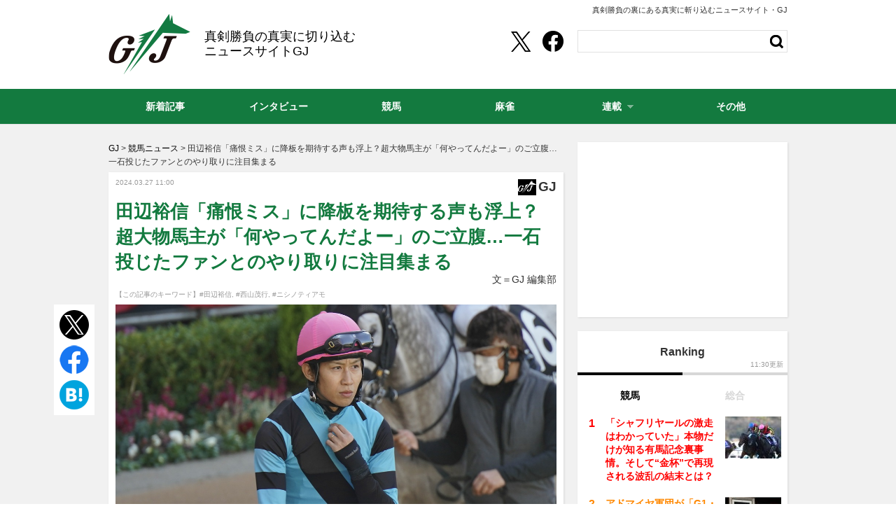

--- FILE ---
content_type: text/html; charset=UTF-8
request_url: https://g-journal.jp/keiba/post_379015.html
body_size: 15647
content:
<!DOCTYPE html PUBLIC "-//W3C//DTD XHTML 1.0 Strict//EN" "http://www.w3.org/TR/xhtml1/DTD/xhtml1-strict.dtd">
<html xmlns="http://www.w3.org/1999/xhtml">
<head>
	<meta http-equiv="Content-Type" content="text/html; charset=UTF-8" />
	<title>田辺裕信「痛恨ミス」に降板を期待する声も浮上？超大物馬主が「何やってんだよー」のご立腹…一石投じたファンとのやり取りに注目集まる | GJ</title>
	<!--seo-->
	<link rel="canonical" href="https://g-journal.jp/keiba/post_379015.html">
	<link rel="prerender" href="https://g-journal.jp/keiba/post_379015.html" />
			<meta property="article:author" content="GJ 編集部"/>	<link rel="preload" as="image" href="/wp-content/uploads/2023/10/Ruriko.I_20221228_tanabehironobu_247.jpeg">		<link rel="amphtml" href="https://g-journal.jp/keiba/post_379015.html/amp" />
		<!--/seo-->
	<script type="text/javascript">  window.pbjs = window.pbjs || {};  window.pbjs.que = window.pbjs.que || [];</script><script async="async" src="https://flux-cdn.com/client/cyzo/flux_biz-journal_AS_PB_AT.min.js" type="text/javascript"></script><script type="text/javascript">   window.googletag = window.googletag || {};   window.googletag.cmd = window.googletag.cmd || [];</script><script type="text/javascript">  window.fluxtag = {    readyBids: {      prebid: false,      amazon: false,      google: false    },    failSafeTimeout: 3e3, /*  【注意】環境に合わせて数値をご設定してください*/    isFn: function isFn(object) {      var _t = 'Function';      var toString = Object.prototype.toString;      return toString.call(object) === '[object ' + _t + ']';    },    launchAdServer: function() {      if (!fluxtag.readyBids.prebid || !fluxtag.readyBids.amazon) {        return;      }      fluxtag.requestAdServer();    },    requestAdServer: function() {      if (!fluxtag.readyBids.google) {        fluxtag.readyBids.google = true;        googletag.cmd.push(function () {          if (!!(pbjs.setTargetingForGPTAsync) && fluxtag.isFn(pbjs.setTargetingForGPTAsync)) {            pbjs.que.push(function () {              pbjs.setTargetingForGPTAsync();            });          }          googletag.pubads().refresh();        });      }    }  };</script><script type="text/javascript">  setTimeout(function() {    fluxtag.requestAdServer();  }, fluxtag.failSafeTimeout);</script><script type='text/javascript'>  ! function (a9, a, p, s, t, A, g) {    if (a[a9]) return;    function q(c, r) {      a[a9]._Q.push([c, r])    }    a[a9] = {      init: function () {        q("i", arguments)      },      fetchBids: function () {        q("f", arguments)      },      setDisplayBids: function () {},      targetingKeys: function () {        return []      },      _Q: []    };    A = p.createElement(s);    A.async = !0;    A.src = t;    g = p.getElementsByTagName(s)[0];    g.parentNode.insertBefore(A, g)  }("apstag", window, document, "script", "//c.amazon-adsystem.com/aax2/apstag.js");  apstag.init({    pubID: '39167efd-20a2-465d-9bed-b20a5b6dad8e', /*【注意】発行されたpubID*/    adServer: 'googletag',    bidTimeout: 1e3 /* 【注意】環境に合わせて数値をご設定してください*/  });  apstag.fetchBids({    /* TAM(UAM)を配信する広告枠を記入 */    /* 【注意】環境に合わせて枠情報をご設定してください */    slots: [{      slotID: "div-gpt-ad-1574060467566-0",      slotName: "/264850499/gj_pc_right-column01",      sizes: [        [300, 600]      ]    }, {      slotID: "div-gpt-ad-1574060242131-0",      slotName: "/264850499/gj_pc_right-column02",      sizes: [        [300, 250],        [300, 600],        'fluid'      ]    }, {      slotID: "div-gpt-ad-1639455167905-0",      slotName: "/264850499/gj_pc_right-column03",      sizes: [        [300, 250],        [300, 600],        'fluid'      ]     }]  }, function (bids) {    googletag.cmd.push(function () {      apstag.setDisplayBids();      /* TAM(UAM)を呼び出す */      fluxtag.readyBids.amazon = true;      fluxtag.launchAdServer();    });  });</script><script type="text/javascript">  googletag.cmd.push(function () {    /* add slot (defineSoltの記述） */    /* 【注意】環境に合わせて枠情報をご設定してください */    googletag.defineSlot(      "/264850499/gj_pc_630x280",      [        [630, 280],        'fluid'      ],      "div-gpt-ad-1573711494150-0"    ).addService(googletag.pubads());    googletag.defineSlot(      "/264850499/gj_pc_right-column01",      [        [300, 600]      ],      "div-gpt-ad-1574060467566-0"    ).addService(googletag.pubads());    googletag.defineSlot(      "/264850499/gj_pc_right-column02",      [        [300, 250],        [300, 600],        'fluid'      ],      "div-gpt-ad-1574060242131-0"    ).addService(googletag.pubads());    googletag.defineSlot(      "/264850499/gj_pc_right-column03",      [        [300, 250],        [300, 600],        'fluid'      ],      "div-gpt-ad-1639455167905-0"    ).addService(googletag.pubads());    googletag.defineSlot(      "/264850499/gj_pc_in-article01",      [        [630, 280],        'fluid'      ],      "div-gpt-ad-1635733957861-0"    ).addService(googletag.pubads());    googletag.defineSlot(      "/264850499/gj_pc_in-article02",      [        [630, 280],        'fluid'      ],      "div-gpt-ad-1635734078876-0"    ).addService(googletag.pubads());      googletag.pubads().enableSingleRequest();    googletag.pubads().disableInitialLoad();    googletag.enableServices();    /* Prebidが呼び出せる状態の場合 */    if (!!(window.pbFlux) && !!(window.pbFlux.prebidBidder) && fluxtag.isFn(window.pbFlux.prebidBidder)) {      pbjs.que.push(function () {        window.pbFlux.prebidBidder();      });    } else {      /* Prebidが呼び出せない場合、すぐにGAMを呼び出す */      fluxtag.readyBids.prebid = true;      fluxtag.launchAdServer();    }  });</script>
	<meta http-equiv="Content-Security-Policy" content="upgrade-insecure-requests">
	<link rel="shortcut icon" href="https://g-journal.jp/wp-content/themes/g-journal/img/favicon_gj.ico?v=1">
	<link rel="alternate" type="application/rss+xml" title="RSS 2.0" href="https://g-journal.jp/index.xml" />
	<meta name="description" content="24日、中山競馬場で行われたミモザ賞を1番人気で2着に敗れたニシノティアモ。相手関係を考えれば負けられない一戦となったが、勝負どころで進路が無くなり追い出しが遅れて2着に敗戦。騎乗した田辺騎手のミスを問う声も出た。" />
	<meta name="keywords" content="田辺裕信,西山茂行,ニシノティアモ,競馬" />
	<script>window.dataLayer = window.dataLayer || [];dataLayer.push({"adchange":"0","is_single":"1","singlepage":"1"})</script>
<!-- Google Tag Manager -->
<script>(function(w,d,s,l,i){w[l]=w[l]||[];w[l].push({'gtm.start':
new Date().getTime(),event:'gtm.js'});var f=d.getElementsByTagName(s)[0],
j=d.createElement(s),dl=l!='dataLayer'?'&l='+l:'';j.async=true;j.src=
'https://www.googletagmanager.com/gtm.js?id='+i+dl;f.parentNode.insertBefore(j,f);
})(window,document,'script','dataLayer','GTM-NKVW6PT');</script>
<!-- End Google Tag Manager -->
	<!--sns系-->
	<meta property="fb:admins" content="" />
	<meta property="fb:app_id" content="276088895845181" />
	<meta property="og:locale" content="ja_JP" />
	<meta property="og:type" content="website" />
	<meta property="og:title" content="田辺裕信「痛恨ミス」に降板を期待する声も浮上？超大物馬主が「何やってんだよー」のご立腹…一石投じたファンとのやり取りに注目集まる" />
	<meta property="og:description" content="24日、中山競馬場で行われたミモザ賞を1番人気で2着に敗れたニシノティアモ。相手関係を考えれば負けられない一戦となったが、勝負どころで進路が無くなり追い出しが遅れて2着に敗戦。騎乗した田辺騎手のミスを問う声も出た。" />
	<meta property="og:url" content="https://g-journal.jp/keiba/post_379015.html" />
	<meta property="og:site_name" content="GJ | 真剣勝負の裏にある真実に斬り込むニュースサイト" />
	<meta property="og:image" content="https://g-journal.jp/wp-content/uploads/2023/10/Ruriko.I_20221228_tanabehironobu_247.jpeg" />
	<meta property="image_src" content="https://g-journal.jp/wp-content/uploads/2023/10/Ruriko.I_20221228_tanabehironobu_247.jpeg" />
	<meta name="twitter:card" content="summary_large_image" />
	<meta name="twitter:site" content="@GJ_koushiki" />
	<meta name="twitter:url" content="https://g-journal.jp/keiba/post_379015.html" />
	<meta name="twitter:title" content="田辺裕信「痛恨ミス」に降板を期待する声も浮上？超大物馬主が「何やってんだよー」のご立腹…一石投じたファンとのやり取りに注目集まる" />
	<meta name="twitter:description" content="24日、中山競馬場で行われたミモザ賞を1番人気で2着に敗れたニシノティアモ。相手関係を考えれば負けられない一戦となったが、勝負どころで進路が無くなり追い出しが遅れて2着に敗戦。騎乗した田辺騎手のミスを問う声も出た。" />
	<meta name="twitter:image" content="https://g-journal.jp/wp-content/uploads/2023/10/Ruriko.I_20221228_tanabehironobu_247.jpeg" />
	<script type='application/ld+json'>{"@context":"https:\/\/schema.org","@graph":[{"@type":"Organization","@id":"https:\/\/g-journal.jp\/#organization","name":"GJ","url":"https:\/\/g-journal.jp\/","sameAs":["https:\/\/twitter.com\/GJ_koushiki","https:\/\/www.facebook.com\/gamblingjournal","https:\/\/www.instagram.com\/gambling_journal2018\/"],"logo":[{"url":"https:\/\/g-journal.jp\/wp-content\/themes\/g-journal\/img\/gj\/apple-touch-icon.gif","width":128,"height":128,"caption":"GJ","@type":"ImageObject","@id":"https:\/\/g-journal.jp\/#logo"}],"image":[{"url":"https:\/\/g-journal.jp\/wp-content\/themes\/g-journal\/img\/gj\/apple-touch-icon.gif","width":128,"height":128,"caption":"GJ","@type":"ImageObject","@id":"https:\/\/g-journal.jp\/#logo"}]},{"@type":"WebSite","@id":"https:\/\/g-journal.jp\/#website","name":"GJ","url":"https:\/\/g-journal.jp\/","description":"\u7af6\u99ac\u3092\u4e2d\u5fc3\u306b\u30d1\u30c1\u30f3\u30b3\u3001\u30d1\u30c1\u30b9\u30ed\u3001\u4ed6\u516c\u55b6\u7af6\u6280\u306e\u60c5\u5831\u304b\u3089\u30b3\u30e9\u30e0\u3001\u793e\u4f1a\u8a18\u4e8b\u306a\u3069\u3001\u3055\u307e\u3056\u307e\u306a\u8996\u70b9\u304b\u3089\u52dd\u8ca0\u4e8b\u306e\u300c\u672c\u8cea\u300d\u3092\u5c0e\u304d\u51fa\u3059\u30cb\u30e5\u30fc\u30b9\u30b5\u30a4\u30c8\u30fbGJ","publisher":{"@id":"https:\/\/g-journal.jp\/#organization"},"potentialAction":{"@type":"SearchAction","target":"https:\/\/g-journal.jp\/?s={search_term_string}","query-input":"required name=search_term_string"}},{"@type":["NewsArticle"],"@id":"https:\/\/g-journal.jp\/keiba\/post_379015.html#newsarticle","headline":"\u7530\u8fba\u88d5\u4fe1\u300c\u75db\u6068\u30df\u30b9\u300d\u306b\u964d\u677f\u3092\u671f\u5f85\u3059\u308b\u58f0\u3082\u6d6e\u4e0a\uff1f\u8d85\u5927\u7269\u99ac\u4e3b\u304c\u300c\u4f55\u3084\u3063\u3066\u3093\u3060\u3088\u30fc\u300d\u306e\u3054\u7acb\u8179\u2026\u4e00\u77f3\u6295\u3058\u305f\u30d5\u30a1\u30f3\u3068\u306e\u3084\u308a\u53d6\u308a\u306b\u6ce8\u76ee\u96c6\u307e\u308b","datePublished":"2024-03-26T19:53:42+09:00","dateModified":"2024-03-27T11:00:48+09:00","keywords":"\u7530\u8fba\u88d5\u4fe1,\u897f\u5c71\u8302\u884c,\u30cb\u30b7\u30ce\u30c6\u30a3\u30a2\u30e2,\u7af6\u99ac","mainEntityOfPage":{"@id":"https:\/\/g-journal.jp\/keiba\/post_379015.html#webpage"},"isPartOf":{"@id":"https:\/\/g-journal.jp\/keiba\/post_379015.html#webpage"},"image":{"@id":"https:\/\/g-journal.jp\/keiba\/post_379015.html#primaryimage"},"publisher":{"@id":"https:\/\/g-journal.jp\/#organization"},"author":[{"@id":"https:\/\/g-journal.jp\/\/#\/schema\/person\/57398"}]},{"@type":["webpage"],"@id":"https:\/\/g-journal.jp\/keiba\/post_379015.html#webpage","url":"https:\/\/g-journal.jp\/keiba\/post_379015.html","inLanguage":"ja-JP","name":"\u7530\u8fba\u88d5\u4fe1\u300c\u75db\u6068\u30df\u30b9\u300d\u306b\u964d\u677f\u3092\u671f\u5f85\u3059\u308b\u58f0\u3082\u6d6e\u4e0a\uff1f\u8d85\u5927\u7269\u99ac\u4e3b\u304c\u300c\u4f55\u3084\u3063\u3066\u3093\u3060\u3088\u30fc\u300d\u306e\u3054\u7acb\u8179\u2026\u4e00\u77f3\u6295\u3058\u305f\u30d5\u30a1\u30f3\u3068\u306e\u3084\u308a\u53d6\u308a\u306b\u6ce8\u76ee\u96c6\u307e\u308b | GJ","datePublished":"2024-03-26T19:53:42+09:00","dateModified":"2024-03-27T11:00:48+09:00","description":"24\u65e5\u3001\u4e2d\u5c71\u7af6\u99ac\u5834\u3067\u884c\u308f\u308c\u305f\u30df\u30e2\u30b6\u8cde\u30921\u756a\u4eba\u6c17\u30672\u7740\u306b\u6557\u308c\u305f\u30cb\u30b7\u30ce\u30c6\u30a3\u30a2\u30e2\u3002\u76f8\u624b\u95a2\u4fc2\u3092\u8003\u3048\u308c\u3070\u8ca0\u3051\u3089\u308c\u306a\u3044\u4e00\u6226\u3068\u306a\u3063\u305f\u304c\u3001\u52dd\u8ca0\u3069\u3053\u308d\u3067\u9032\u8def\u304c\u7121\u304f\u306a\u308a\u8ffd\u3044\u51fa\u3057\u304c\u9045\u308c\u30662\u7740\u306b\u6557\u6226\u3002\u9a0e\u4e57\u3057\u305f\u7530\u8fba\u9a0e\u624b\u306e\u30df\u30b9\u3092\u554f\u3046\u58f0\u3082\u51fa\u305f\u3002","isPartOf":{"@id":"https:\/\/g-journal.jp\/#website"},"breadcrumb":{"@id":"https:\/\/g-journal.jp\/keiba\/post_379015.html#breadcrumb"},"primaryImageOfPage":{"@id":"https:\/\/g-journal.jp\/keiba\/post_379015.html#primaryimage"}},{"@type":["ImageObject"],"@id":"https:\/\/g-journal.jp\/keiba\/post_379015.html#primaryimage","url":"https:\/\/g-journal.jp\/wp-content\/uploads\/2023\/10\/Ruriko.I_20221228_tanabehironobu_247.jpeg","width":1200,"height":800},[{"@type":["Person"],"@id":"https:\/\/g-journal.jp\/\/#\/schema\/person\/57398","name":"GJ \u7de8\u96c6\u90e8","url":"https:\/\/g-journal.jp\/authors\/gj_editorial_department"}],{"@type":"BreadcrumbList","@id":"https:\/\/g-journal.jp\/keiba\/post_379015.html#breadcrumb","itemListElement":[[{"@type":"ListItem","position":1,"item":{"@type":"WebPage","@id":"https:\/\/g-journal.jp\/","url":"https:\/\/g-journal.jp\/","name":"HOME"}},{"@type":"ListItem","position":2,"item":{"@type":"WebPage","@id":"https:\/\/g-journal.jp\/category\/keiba","url":"https:\/\/g-journal.jp\/category\/keiba","name":"\u7af6\u99ac\u30cb\u30e5\u30fc\u30b9"}},{"@type":"ListItem","position":3,"item":{"@type":"WebPage","@id":"https:\/\/g-journal.jp\/keiba\/post_379015.html","url":"https:\/\/g-journal.jp\/keiba\/post_379015.html","name":"\u7530\u8fba\u88d5\u4fe1\u300c\u75db\u6068\u30df\u30b9\u300d\u306b\u964d\u677f\u3092\u671f\u5f85\u3059\u308b\u58f0\u3082\u6d6e\u4e0a\uff1f\u8d85\u5927\u7269\u99ac\u4e3b\u304c\u300c\u4f55\u3084\u3063\u3066\u3093\u3060\u3088\u30fc\u300d\u306e\u3054\u7acb\u8179\u2026\u4e00\u77f3\u6295\u3058\u305f\u30d5\u30a1\u30f3\u3068\u306e\u3084\u308a\u53d6\u308a\u306b\u6ce8\u76ee\u96c6\u307e\u308b"}}]]}]}</script>
	<link rel='stylesheet' id='style-bxslider-css'  href='https://cdn.jsdelivr.net/bxslider/4.2.12/jquery.bxslider.css' type='text/css' media='all' />
<link rel='stylesheet' id='common-style-css'  href='https://g-journal.jp/wp-content/themes/g-journal/pc/style-gj.css?ver=20240530' type='text/css' media='all' />
<script type='text/javascript' src='https://g-journal.jp/wp-content/themes/g-journal/pc/js/jquery-1.11.1.js' id='jquery-js'></script>
<link rel="icon" href="/wp-content/themes/g-journal/img/gj/site-icon-80.png" sizes="32x32" />
<link rel="icon" href="/wp-content/themes/g-journal/img/gj/site-icon-512.png" sizes="192x192" />
<link rel="apple-touch-icon" href="/wp-content/themes/g-journal/img/gj/site-icon-512.png" />
<meta name="msapplication-TileImage" content="/wp-content/themes/g-journal/img/gj/site-icon-512.png" />
</head>
<body id="bizjournalJP" class="keiba">
<!-- Google Tag Manager (noscript) -->
<noscript><iframe src="https://www.googletagmanager.com/ns.html?id=GTM-NKVW6PT"
height="0" width="0" style="display:none;visibility:hidden"></iframe></noscript>
<!-- End Google Tag Manager (noscript) -->	<div id="wrapper" class="entry">
		<div id="header">
			<div id="headerInner">
									<div id="copyText">真剣勝負の裏にある真実に斬り込むニュースサイト・GJ</div>								<div id="logo">
	<a href="https://g-journal.jp/" class="split">GJ</a>
			<div id="logoText">真剣勝負の真実に切り込むニュースサイトGJ</div>
	</div>			</div>
		</div>
		<!--header-->
		
		<div id="contents">		<div id="archive">
  <div id="bread"><span><a href="https://g-journal.jp/"><span>GJ</span></a></span><span>&nbsp;&gt;&nbsp;<a href="https://g-journal.jp/category/keiba"><span>競馬ニュース</span></a></span><span>&nbsp;&gt;&nbsp;<span>田辺裕信「痛恨ミス」に降板を期待する声も浮上？超大物馬主が「何やってんだよー」のご立腹…一石投じたファンとのやり取りに注目集まる</span></span></div>  <div id="entryMain">
    <div id="entrySubInfo">
      <div id="entryDateBox">
        <span class="newicon" data-date="20240327">NEW</span>
        <span class="entryDate">2024.03.27 11:00</span>
      </div>
      <div id="entryMainCategory">
        <span class="entryCategoryIcon">
          <img src="/wp-content/themes/g-journal/img/1x1.trans.gif" width="26" height="23" alt="GJ" data-src="/wp-content/themes/g-journal/pc/img/entry/icon-gj.png" class="lozad" />        </span>
        <span class="entryCategoryName titlebar mincyo">GJ</span>
      </div>
    </div>
        <h1 id="entryTitle">田辺裕信「痛恨ミス」に降板を期待する声も浮上？超大物馬主が「何やってんだよー」のご立腹…一石投じたファンとのやり取りに注目集まる</h1>
        <div class="entryTextAuthor"><span>文＝GJ 編集部</span></div>
				
		<div id="tags">【この記事のキーワード】<a href="https://g-journal.jp/tag/tanabe-hironobu" rel="tag">#田辺裕信</a>, <a href="https://g-journal.jp/tag/shigeyuki-nishiyama" rel="tag">#西山茂行</a>, <a href="https://g-journal.jp/tag/nishino-ti-amo" rel="tag">#ニシノティアモ</a></div>    
		<div class="entryBody_wrap">
		  <div id="vertical_sns">
		    <ul>
			    <li class="twitter">
						<a href="https://twitter.com/share?url=https%3A%2F%2Fg-journal.jp%2Fkeiba%2Fpost_379015.html&text=%E7%94%B0%E8%BE%BA%E8%A3%95%E4%BF%A1%E3%80%8C%E7%97%9B%E6%81%A8%E3%83%9F%E3%82%B9%E3%80%8D%E3%81%AB%E9%99%8D%E6%9D%BF%E3%82%92%E6%9C%9F%E5%BE%85%E3%81%99%E3%82%8B%E5%A3%B0%E3%82%82%E6%B5%AE%E4%B8%8A%EF%BC%9F%E8%B6%85%E5%A4%A7%E7%89%A9%E9%A6%AC%E4%B8%BB%E3%81%8C%E3%80%8C%E4%BD%95%E3%82%84%E3%81%A3%E3%81%A6%E3%82%93%E3%81%A0%E3%82%88%E3%83%BC%E3%80%8D%E3%81%AE%E3%81%94%E7%AB%8B%E8%85%B9%E2%80%A6%E4%B8%80%E7%9F%B3%E6%8A%95%E3%81%98%E3%81%9F%E3%83%95%E3%82%A1%E3%83%B3%E3%81%A8%E3%81%AE%E3%82%84%E3%82%8A%E5%8F%96%E3%82%8A%E3%81%AB%E6%B3%A8%E7%9B%AE%E9%9B%86%E3%81%BE%E3%82%8B&via=GJ_koushiki&related=GJ_koushiki" rel="nofollow" target="_blank">
							<img src="https://g-journal.jp/wp-content/themes/g-journal/pc/img/pc_circle_btn_x.png" width="42" height="42" alt="Xでポスト" />
						</a>
			    </li>
			    <li class="facebook">
						<a href="https://www.facebook.com/share.php?u=https://g-journal.jp/keiba/post_379015.html" rel="nofollow" target="_blank">
							<img src="https://g-journal.jp/wp-content/themes/g-journal/pc/img/pc_circle_btn_fb.png" width="42" height="42" alt="Facebookでシェア" />
						</a>
			    </li>
			    <li class="hatebu">
						<a href="https://b.hatena.ne.jp/add?mode=confirm&url=https%3A%2F%2Fg-journal.jp%2Fkeiba%2Fpost_379015.html&title=%E7%94%B0%E8%BE%BA%E8%A3%95%E4%BF%A1%E3%80%8C%E7%97%9B%E6%81%A8%E3%83%9F%E3%82%B9%E3%80%8D%E3%81%AB%E9%99%8D%E6%9D%BF%E3%82%92%E6%9C%9F%E5%BE%85%E3%81%99%E3%82%8B%E5%A3%B0%E3%82%82%E6%B5%AE%E4%B8%8A%EF%BC%9F%E8%B6%85%E5%A4%A7%E7%89%A9%E9%A6%AC%E4%B8%BB%E3%81%8C%E3%80%8C%E4%BD%95%E3%82%84%E3%81%A3%E3%81%A6%E3%82%93%E3%81%A0%E3%82%88%E3%83%BC%E3%80%8D%E3%81%AE%E3%81%94%E7%AB%8B%E8%85%B9%E2%80%A6%E4%B8%80%E7%9F%B3%E6%8A%95%E3%81%98%E3%81%9F%E3%83%95%E3%82%A1%E3%83%B3%E3%81%A8%E3%81%AE%E3%82%84%E3%82%8A%E5%8F%96%E3%82%8A%E3%81%AB%E6%B3%A8%E7%9B%AE%E9%9B%86%E3%81%BE%E3%82%8B" target="_blank" rel="nofollow">
							<img src="https://g-journal.jp/wp-content/themes/g-journal/pc/img/pc_circle_btn_hatena.png" width="42" height="42" alt="はてなブックマーク" />
						</a>
			    </li>
		    </ul>
		  </div>
		  <div class="entryBody"><figure class="wp-caption aligncenter"><img src="/wp-content/uploads/2023/10/Ruriko.I_20221228_tanabehironobu_247.jpeg" alt="田辺裕信「痛恨ミス」に降板を期待する声も浮上？超大物馬主が「何やってんだよー」のご立腹…一石投じたファンとのやり取りに注目集まるの画像1" width="1200" height="800" /><figcaption class="wp-caption-text">田辺裕信騎手　撮影：Ruriko.I</figcaption></figure>

<p>　陣営が確勝を期した舞台で思わぬ足踏みをしてしまった。</p>
<p>　24日、日曜中山8Rのミモザ賞（1勝クラス）は、最後の直線で最後方から前の馬を一気に呑み込んだ3番人気エセルフリーダが快勝。1番人気に推された<strong>ニシノティアモ</strong>（牝3、美浦・上原佑紀厩舎）は2着に敗れた。</p>
<p>　本馬はフェアリーS（G3）で5着に入った実力の持ち主であり、牡馬が相手だった前走のフリージア賞（1勝クラス）を5着に敗れていたものの、牝馬限定戦のミモザ賞で一枚上に評価されたのも頷ける。陣営としても負けられないメンバー構成だったかもしれない。</p>
<p>　条件的にも芝2000mの距離で7頭立ての3番枠と絶好。あとは主戦を任される田辺裕信騎手が、道中でいかに不利を受けることなく勝利に導けるかに懸かっていただろう。</p><!--pc_entrybody_1-->
<div style="text-align:center;margin:1.2em 0 1.2em 0;min-height:280px;">
<!-- /264850499/gj_pc_in-article01 -->
<div id='div-gpt-ad-1635733957861-0' style='min-width: 630px; min-height: 280px;'>
</div>
</div>
<!--//pc_entrybody_1-->
<h2 class="line">7頭立てのレースでまさかのアクシデントが発生</h2>
<p>　しかし、「好事魔多し」とはまさにこのこと。</p>
<p>　好スタートを決めて2番手につけたニシノティアモだが、田辺騎手が徐々にポジションを下げていったこともあり、勝負どころの3～4コーナーに差し掛かった頃には後ろから2番手まで後退。最後の直線でも外から追い上げた勝ち馬が壁になる格好で追い出せず……。その後何とか進路を確保して猛追したが時すでに遅し。結果的に脚を余す格好となり、田辺騎手にとっても悔いが残る騎乗だったのではないか。</p>
<p>「この前は結構力んだ競馬だったので、引きずらなければいいなと思っていましたが、雰囲気は良かったです。道中意識されていてプレッシャーがありましたが、馬は気負わず走ってくれました」</p>
<p>　田辺騎手が痛恨の敗戦をそう振り返ったように、消極的に映った騎乗の背景には、行きたがるパートナーの折り合いに苦心した前走の敗戦が脳裏に過った可能性もある。</p>
<p>　ただ、仮にそれが控える競馬を試みた一因だったとしても、7頭立てのレースで“八方ふさがり”のような状況に陥って行き場をなくしてしまったのでは、本末転倒といわれても仕方がない。こちらについては、田辺騎手の騎乗ミスに映ったファンも少なからずいたようだ。</p>
<p>　この件は「乗り替わり」を視野に入れた一部のファンの声だけに留まらず、ニシノティアモを所有する西山茂行オーナーも、<a href="https://twitter.com/seiun0005">自身のSNS</a>にて「わしもそう思う。😓」と理解を示したのだから穏やかではない。この発言を目にしたファンからも賛同する声や田辺騎手にもう一度チャンスを与えて欲しいという声も見られた。</p>
<p>「確かに田辺騎手のポジション取りに拙いところはありました。ですが4戦続けて愛馬の手綱を任せているということは、同騎手に対する西山オーナーの期待の表れともいえるでしょう。</p>
<p>西山オーナーによると、レース後には田辺騎手から謝罪もあったみたいですよ。SNSやブログなどで所有馬の情報を発信しているように、サービス精神が旺盛なオーナーでもあります。色々と勉強になることも教えていただけるので、競馬ファンなら要チェックです」（競馬誌ライター）</p>
<p>　レース直後は「何やってんだよー。7頭立てで前が壁になるなよ」と発信した西山オーナーだが、「もう田辺で勝たなくては気が済まない」「ここで騎手を変えるのは馬主西山茂行の主義に反します」「田辺と一緒に表彰台に乗りたいだけです」と、次走でもニシノティアモと田辺騎手とのコンビを即決したことを<a href="http://ameblo.jp/nybokujo/">ブログ</a>で知らせてくれた。こういった懐の深さもファンの支持が集まる理由のひとつだろう。</p>
<p>　翌25日の夜には、磯山さやかのグラビアに「やられた。これ見たら眠れなくなった」と興奮を隠せない様子だった西山オーナー。ニシノフラワーやセイウンスカイなどで知られる超大物馬主でありながら、競馬ファンと気さくに交流しているだけに、ファンも増える一方。今後も目を離せない存在だ。<br />
</p></div>
		</div>
		<script>$(function(){	if($(".entryBody").length && !$("#contents").hasClass("ignore_taglink")){		var tag_list = {"\/tag\/tanabe-hironobu":"\u7530\u8fba\u88d5\u4fe1","\/tag\/shigeyuki-nishiyama":"\u897f\u5c71\u8302\u884c","\/tag\/nishino-ti-amo":"\u30cb\u30b7\u30ce\u30c6\u30a3\u30a2\u30e2"}; 		var targetTxt = $(".entryBody p");				var usedTags = [];		targetTxt.each(function(targetTxt_i){			var target = $(this);						if ( target.html().match(/<script(.*?)>/)) {				return true;			}						var arr = {};			var arrhref = {};			$(this).find("a").each(function(i){				arr[i] = $(this).html();				arrhref[i] = $(this).attr("href");				target.find("a").eq(i).html("%a_html%"+i);				target.find("a").eq(i).attr("href", "%a_href%"+i);			});						var targetHtml = target.html();			for (var link in tag_list){				if(targetHtml.match( tag_list[link].replace(/[.*+?^${}()|[\]\\]/g, "\\$&") ) ){					if(!targetHtml.match(/<(img|script|iframe)(.*?)>/)){						if($.inArray(tag_list[link], usedTags)==-1){							targetHtml = targetHtml.replace(tag_list[link],"<a class=\"tagLink\" href=\""+link+"\">"+tag_list[link]+"</a>");														usedTags.push(tag_list[link]);						}											}									}			}						for (var i=0; i < Object.keys(arr).length; i++) {				targetHtml = targetHtml.replace("%a_html%"+i, arr[i]);			};			for (var i=0; i < Object.keys(arrhref).length; i++) {				targetHtml = targetHtml.replace("%a_href%"+i, arrhref[i]);			};			$(this).html(targetHtml);		});			}		});</script>
        
								<div class="authorinfo">
												<div class="authorinfo__image">
			<img src="/wp-content/themes/g-journal/img/1x1.trans.gif" width="128" height="128" alt="GJ 編集部" data-src="/wp-content/uploads/2023/01/gjpuro.jpg" class="lozad" />			</div>
						<div class="authorinfo__txt">
				<p class="authorinfo__title"><a href="https://g-journal.jp/authors/gj_editorial_department">GJ 編集部</a></p>
				<p>真剣勝負の裏にある真実に切り込むニュースサイト「GJ」の編集部です。これまで作成した記事は10000本以上。競馬歴10年超えの情報通が業界の「しがらみ」を取り払った「本音」や「真実」にも臆することなく、他のサイトとは一線を画したニュース、サービス提供を行っています。<br />
<br />
<a href="https://g-journal.jp/">真剣勝負の真実に切り込むニュースサイト「GJ」</a><br /></p><p>Twitter:<a href="https://twitter.com/GJ_koushiki" target="_blank">@GJ_koushiki</a></p><p>Instagram:<a href="https://www.instagram.com/goraku.horse.racing0505/" target="_blank">@goraku.horse.racing0505</a></p>			</div>
		</div>
								
        <div id="pageNav">
					</div>
    
        <div id="adEntryMainBottom">
    	<!--pc_entrybody_bottom_gj-->
<!-- /264850499/gj_pc_630x280 -->
<div id='div-gpt-ad-1573711494150-0'>
</div>
<!--//pc_entrybody_bottom_gj-->    </div>
		  <!--entryMain--></div>
  <div id="taboola-below-article"></div>
			<div id="slidePickup">
  <h2 class="slidePickup__title">PICK UP</h2>
  <div class="articleSlides">
    <div class="photoText"><a href="https://g-journal.jp/keiba/post_391341.html"><div class="photoBox"><img src="/wp-content/themes/g-journal/img/1x1.trans.gif" width="650" height="434" alt="「シャフリヤールの激走はわかっていた」本物だけが知る有馬記念裏事情。そして“金杯”で再現される波乱の結末とは？" data-src="/wp-content/uploads/2025/01/post391341thum.jpg" class="lozad" /></div><div class="entryTitle"><span class="titleText">「シャフリヤールの激走はわかっていた」本物だけが知る有馬記念裏事情。そして“金杯”で再現される波乱の結末とは？</span></div></a></div><div class="photoText"><a href="https://g-journal.jp/keiba/post_391305.html"><div class="photoBox"><img src="/wp-content/themes/g-journal/img/1x1.trans.gif" width="650" height="434" alt="【ホープフルS】“クロワデュノールなんて目じゃない！”今年最後のG1！冬の中山で走る穴馬の法則、名門調教師絶賛の穴馬！" data-src="/wp-content/uploads/2024/12/post391305thum.jpg" class="lozad" /></div><div class="entryTitle"><span class="titleText">【ホープフルS】“クロワデュノールなんて目じゃない！”今年最後のG1！冬の中山で走る穴馬の法則、名門調教師絶賛の穴馬！</span></div></a></div><div class="photoText"><a href="https://g-journal.jp/keiba/post_391276.html"><div class="photoBox"><img src="/wp-content/themes/g-journal/img/1x1.trans.gif" width="650" height="434" alt="【有馬記念】武豊×ドウデュースを逆転できる候補3頭！と絶対に馬券に加えるべき“隠れ穴馬！”" data-src="/wp-content/uploads/2024/12/post391276thum.jpg" class="lozad" /></div><div class="entryTitle"><span class="titleText">【有馬記念】武豊×ドウデュースを逆転できる候補3頭！と絶対に馬券に加えるべき“隠れ穴馬！”</span></div></a></div>  </div>
</div>	  <div id="adEntryMiddle"> </div>
  <div id="relatedCatchText">
    <p>田辺裕信「痛恨ミス」に降板を期待する声も浮上？超大物馬主が「何やってんだよー」のご立腹…一石投じたファンとのやり取りに注目集まるのページです。GJは、競馬、<a href="https://g-journal.jp/tag/tanabe-hironobu" rel="tag">田辺裕信</a>, <a href="https://g-journal.jp/tag/shigeyuki-nishiyama" rel="tag">西山茂行</a>, <a href="https://g-journal.jp/tag/nishino-ti-amo" rel="tag">ニシノティアモ</a>の最新ニュースをファンにいち早くお届けします。ギャンブルの本質に切り込むならGJへ！</p>
  <!-- #relatedCatchText --></div>
<!--archive--></div><div id="aside">

		<div class="module" id="ad1">
		<!--pc_rec_1_gj-->
<!-- /264850499/gj_pc_right-column01 -->
<div id='div-gpt-ad-1574060467566-0'>
</div>
<!--//pc_rec_1_gj-->	</div>
		
	
	<div class="module" id="sideRanking">
		<h3 class="titlebar mincyo">Ranking</h3>
		<span class="rank_update_time">11:30更新</span>
		<div id="sideRankingInner">
			<ul class="innerTitle">
												<li class="titlebar mincyo select">競馬</li>
																<li class="titlebar mincyo ">総合</li>
			</ul>
			<div id="ranking_biz" class="rank_content">
				<ol><li class="rank1"><a href="https://g-journal.jp/keiba/post_391341.html"><span class="thumbnail"><img src="/wp-content/themes/g-journal/img/1x1.trans.gif" alt="" width="80" height="80" data-src="/wp-content/uploads/2025/01/post391341thum-80x80.jpg" class="lozad" /></span>「シャフリヤールの激走はわかっていた」本物だけが知る有馬記念裏事情。そして“金杯”で再現される波乱の結末とは？</a></li><li class="rank2"><a href="https://g-journal.jp/keiba/post_3103.html"><span class="thumbnail"><img src="/wp-content/themes/g-journal/img/1x1.trans.gif" alt="" width="80" height="80" data-src="/wp-content/uploads/2019/06/takeyutaka0326xs-80x80.jpg" class="lozad" /></span>アドマイヤ軍団が「G1・45連敗」武豊と絶縁し「40億円」と引換えに日本競馬界フィクサーの&#8221;逆鱗&#8221;に触れた凋落の真相？</a></li><li class="rank3"><a href="https://g-journal.jp/keiba/post_9086.html"><span class="thumbnail"><img src="/wp-content/themes/g-journal/img/1x1.trans.gif" alt="" width="80" height="80" data-src="/wp-content/uploads/2019/06/18arima_ikezoe02-80x80.jpg" class="lozad" /></span>JRA池添謙一「2度結婚」「DV不倫」よりも紆余曲折の騎手人生。オルフェーヴル三冠→外国人で凱旋門賞、勝負強さは当代随一だが&#8230;&#8230;</a></li><li class="rank4"><a href="https://g-journal.jp/keiba/post_391351.html">浜中俊「哀愁」の1年。かつての相棒ソウルラッシュ、ナムラクレアが乗り替わりで結果…2025年「希望の光」は世代屈指の快速馬か</a></li><li class="rank5"><a href="https://g-journal.jp/keiba/post_301456.html">JRA「馬が走ってくれません」スタート直後の“レース拒否”に大反響!? 三浦皇成も打つ手なし……未勝利馬がまさかの「自己主張」で1か月の出走停止処分</a></li><li class="rank6"><a href="https://g-journal.jp/keiba/post_5717.html">武豊騎手「パドック意味なし」発言に仰天&#8230;&#8230;馬券購入セオリー「完全否定」のトップ騎手たちが語るパドック必勝法とは</a></li><li class="rank7"><a href="https://g-journal.jp/keiba/post_334208.html">巷に出回る川田将雅「長距離苦手説」をデータで検証、阪神大賞典（G2）で気になる「13年未勝利」の課題…リーディングジョッキーの意外な過去</a></li><li class="rank8"><a href="https://g-journal.jp/keiba/post_377166.html">武豊やC.ルメールでさえ「NGリスト」の個性派オーナーが存在感…お気に入りはG1前に「無念の降板」告げた若手騎手、過去に複数の関係者と行き違いも？</a></li><li class="rank9"><a href="https://g-journal.jp/keiba/post_215416.html">JRA高松宮記念（G1）浜中俊「もういいでしょ」若さ故の過ちから4年！ 苦い経験を活かす絶好のチャンス、「被害者」武豊から託されたレシステンシアと重なるアノ馬</a></li><li class="rank10"><a href="https://g-journal.jp/keiba/post_2625.html">横山典弘騎手が若手騎手に「あの乗り方はやめろ」岩田康誠騎手らが実践する「お尻トントン」は、競走馬の負担になるだけ？</a></li></ol>			</div>
						<div id="ranking_all" class="rank_content" style="display:none;">
				<ol><li class="rank1"><a href="https://g-journal.jp/keiba/post_391341.html"><span class="thumbnail"><img src="/wp-content/themes/g-journal/img/1x1.trans.gif" alt="" width="80" height="80" data-src="/wp-content/uploads/2025/01/post391341thum-80x80.jpg" class="lozad" /></span>「シャフリヤールの激走はわかっていた」本物だけが知る有馬記念裏事情。そして“金杯”で再現される波乱の結末とは？</a></li><li class="rank2"><a href="https://g-journal.jp/keiba/post_3103.html"><span class="thumbnail"><img src="/wp-content/themes/g-journal/img/1x1.trans.gif" alt="" width="80" height="80" data-src="/wp-content/uploads/2019/06/takeyutaka0326xs-80x80.jpg" class="lozad" /></span>アドマイヤ軍団が「G1・45連敗」武豊と絶縁し「40億円」と引換えに日本競馬界フィクサーの&#8221;逆鱗&#8221;に触れた凋落の真相？</a></li><li class="rank3"><a href="https://g-journal.jp/keiba/post_9086.html"><span class="thumbnail"><img src="/wp-content/themes/g-journal/img/1x1.trans.gif" alt="" width="80" height="80" data-src="/wp-content/uploads/2019/06/18arima_ikezoe02-80x80.jpg" class="lozad" /></span>JRA池添謙一「2度結婚」「DV不倫」よりも紆余曲折の騎手人生。オルフェーヴル三冠→外国人で凱旋門賞、勝負強さは当代随一だが&#8230;&#8230;</a></li><li class="rank4"><a href="https://g-journal.jp/keiba/post_391351.html">浜中俊「哀愁」の1年。かつての相棒ソウルラッシュ、ナムラクレアが乗り替わりで結果…2025年「希望の光」は世代屈指の快速馬か</a></li><li class="rank5"><a href="https://g-journal.jp/interview/post_7331.html">「ひろゆき」まさかの登場！「ギャンブルやるやつはバカ」の真意&#8230;&#8230;「日本カジノ」「麻雀Mリーグ」ギャンブル時事に鋭く切り込む</a></li><li class="rank6"><a href="https://g-journal.jp/keiba/post_301456.html">JRA「馬が走ってくれません」スタート直後の“レース拒否”に大反響!? 三浦皇成も打つ手なし……未勝利馬がまさかの「自己主張」で1か月の出走停止処分</a></li><li class="rank7"><a href="https://g-journal.jp/keiba/post_5717.html">武豊騎手「パドック意味なし」発言に仰天&#8230;&#8230;馬券購入セオリー「完全否定」のトップ騎手たちが語るパドック必勝法とは</a></li><li class="rank8"><a href="https://g-journal.jp/keiba/post_334208.html">巷に出回る川田将雅「長距離苦手説」をデータで検証、阪神大賞典（G2）で気になる「13年未勝利」の課題…リーディングジョッキーの意外な過去</a></li><li class="rank9"><a href="https://g-journal.jp/keiba/post_377166.html">武豊やC.ルメールでさえ「NGリスト」の個性派オーナーが存在感…お気に入りはG1前に「無念の降板」告げた若手騎手、過去に複数の関係者と行き違いも？</a></li><li class="rank10"><a href="https://g-journal.jp/keiba/post_215416.html">JRA高松宮記念（G1）浜中俊「もういいでしょ」若さ故の過ちから4年！ 苦い経験を活かす絶好のチャンス、「被害者」武豊から託されたレシステンシアと重なるアノ馬</a></li></ol>			</div>
		</div>
	</div>

    <div class="module" id="ad2">
        <!--pc_rec_2_gj-->
<!-- /264850499/gj_pc_right-column02 -->
<div id='div-gpt-ad-1574060242131-0' style='width: 300px;'>
</div>
<!--//pc_rec_2_gj-->    </div>

        <div id="relationEntry">
        <h3 class="titlebar mincyo">関連記事</h3>
        <ul><li class="hasphoto"><a href="https://g-journal.jp/keiba/post_378878.html"><img src="/wp-content/themes/g-journal/img/1x1.trans.gif" width="80" height="80" alt="田辺裕信「痛恨ミス」に降板を期待する声も浮上？超大物馬主が「何やってんだよー」のご立腹…一石投じたファンとのやり取りに注目集まる" data-src="/wp-content/uploads/2023/04/amasaki_todaibakenou_rennsai-80x80.jpg" class="lozad" /></a><h3 class="relation_title"><a href="https://g-journal.jp/keiba/post_378878.html">【大阪杯】「キズナVSエピファネイア」いまだに“腑に落ちない”両雄の激突から10年…今年の頭はイクイノックスに勝利したあの馬？【東大式必勝馬券予想】</a></h3></li><li class="hasphoto"><a href="https://g-journal.jp/keiba/post_378919.html"><img src="/wp-content/themes/g-journal/img/1x1.trans.gif" width="80" height="80" alt="田辺裕信「痛恨ミス」に降板を期待する声も浮上？超大物馬主が「何やってんだよー」のご立腹…一石投じたファンとのやり取りに注目集まる" data-src="/wp-content/uploads/2022/11/17hanshin_keiba23-thum-80x80.jpg" class="lozad" /></a><h3 class="relation_title"><a href="https://g-journal.jp/keiba/post_378919.html">【高松宮記念】ルガル、ママコチャ圏外の「超難解」レースでキャプテン渡辺がスバリ的中！ 前日の段階でマッドクールを本命に導いた鋭すぎる読み</a></h3></li><li class="hasphoto"><a href="https://g-journal.jp/keiba/post_378914.html"><img src="/wp-content/themes/g-journal/img/1x1.trans.gif" width="80" height="80" alt="田辺裕信「痛恨ミス」に降板を期待する声も浮上？超大物馬主が「何やってんだよー」のご立腹…一石投じたファンとのやり取りに注目集まる" data-src="/wp-content/uploads/2019/10/19o-rukama-jokki-01-80x80.jpg" class="lozad" /></a><h3 class="relation_title"><a href="https://g-journal.jp/keiba/post_378914.html">【結果発表】最注目は武豊とドウデュースの最強コンビ！若手やベテランにも応援コメント続々…今週末はドバイと大阪杯も開催【読者アンケート】</a></h3></li><li class="hasphoto"><a href="https://g-journal.jp/keiba/post_378771.html"><img src="/wp-content/themes/g-journal/img/1x1.trans.gif" width="80" height="80" alt="田辺裕信「痛恨ミス」に降板を期待する声も浮上？超大物馬主が「何やってんだよー」のご立腹…一石投じたファンとのやり取りに注目集まる" data-src="/wp-content/uploads/2024/03/post378771thum-80x80.jpg" class="lozad" /></a><h3 class="relation_title"><a href="https://g-journal.jp/keiba/post_378771.html">【大阪杯】タスティエーラ、ソールオリエンス、ベラジオオペラは本当に消しなのか？徹底取材で判明した“買える4歳馬と買えない4歳馬”</a></h3></li><li class="hasphoto"><a href="https://g-journal.jp/keiba/post_378910.html"><img src="/wp-content/themes/g-journal/img/1x1.trans.gif" width="80" height="80" alt="田辺裕信「痛恨ミス」に降板を期待する声も浮上？超大物馬主が「何やってんだよー」のご立腹…一石投じたファンとのやり取りに注目集まる" data-src="/wp-content/uploads/2020/01/19ho-pufuru_jokki-01-80x80.jpg" class="lozad" /></a><h3 class="relation_title"><a href="https://g-journal.jp/keiba/post_378910.html">園田の名手を父に持つ「大型新人」が離れ業で初白星！「僕の所有馬にも騎乗してもらいたい」有言実行の有名オーナーも好騎乗を称賛</a></h3></li></ul>    </div>
    
  <div>
        </div>
 
		
				
			<div class="module" id="sideBtPickup">
		<h3 class="titlebar mincyo">JRA最新記事</h3>
									<div class="btPickupSmall">
				<a href="https://g-journal.jp/keiba/post_390728.html">
					<div class="photo">
						<img src="/wp-content/themes/g-journal/img/1x1.trans.gif" width="80" height="80" alt="「助手席に誰も乗っていない」「同乗者は制止不可能だった」謎多きJRAの説明…憶測飛び交う角田大河の函館コース侵入" data-src="/wp-content/uploads/2030/10/Ruriko.I_20231015_tsunodataiga_284-80x80.jpeg" class="lozad" />					</div>
					<div class="txt">「助手席に誰も乗っていない」「同乗者は制止不可能だった」謎多きJRAの説明…憶測飛び交う角田大河の函館コース侵入</div>
				</a>
			</div>
						<div class="btPickupSmall">
				<a href="https://g-journal.jp/keiba/post_390710.html">
					<div class="photo">
						<img src="/wp-content/themes/g-journal/img/1x1.trans.gif" width="80" height="80" alt="1番人気が「痛恨不利」で馬券圏外…勝利騎手には過怠金処分も「ハナ差の4着」に後味の悪さ" data-src="/wp-content/uploads/2023/12/Ruriko.I_20231210_other_208-80x80.jpeg" class="lozad" />					</div>
					<div class="txt">1番人気が「痛恨不利」で馬券圏外…勝利騎手には過怠金処分も「ハナ差の4着」に後味の悪さ</div>
				</a>
			</div>
						<div class="btPickupSmall">
				<a href="https://g-journal.jp/keiba/post_390478.html">
					<div class="photo">
						<img src="/wp-content/themes/g-journal/img/1x1.trans.gif" width="80" height="80" alt="「いい決め手を持っている」末脚一閃でオープン入りの牝馬に「武豊専用機」の声！" data-src="/wp-content/uploads/2030/10/Ruriko.I_20231015_takeyutaka_255-80x80.jpeg" class="lozad" />					</div>
					<div class="txt">「いい決め手を持っている」末脚一閃でオープン入りの牝馬に「武豊専用機」の声！</div>
				</a>
			</div>
						<div class="btPickupSmall">
				<a href="https://g-journal.jp/keiba/post_390336.html">
					<div class="photo">
						<img src="/wp-content/themes/g-journal/img/1x1.trans.gif" width="80" height="80" alt="藤田菜七子ノーバン失敗から3ヶ月…横山武史の実力やいかに" data-src="/wp-content/uploads/2019/10/19o-rukama-fujitananako05-80x80.jpg" class="lozad" />					</div>
					<div class="txt">藤田菜七子ノーバン失敗から3ヶ月…横山武史の実力やいかに</div>
				</a>
			</div>
				</div>
			<div class="module" id="sideBtPickup">
		<h3 class="titlebar mincyo">競馬最新記事</h3>
		<div>
							<div class="btPickupSmall">
				<a href="https://g-journal.jp/keiba/post_391341.html">
					<div class="photo">
						<img src="/wp-content/themes/g-journal/img/1x1.trans.gif" width="80" height="80" alt="「シャフリヤールの激走はわかっていた」本物だけが知る有馬記念裏事情。そして“金杯”で再現される波乱の結末とは？" data-src="/wp-content/uploads/2025/01/post391341thum-80x80.jpg" class="lozad" />					</div>
					<div class="txt">「シャフリヤールの激走はわかっていた」本物だけが知る有馬記念裏事情。そして“金杯”で再現される波乱の結末とは？</div>
				</a>
			</div>
											<div class="btPickupSmall">
				<a href="https://g-journal.jp/keiba/post_391351.html">
					<div class="photo">
						<img src="/wp-content/themes/g-journal/img/1x1.trans.gif" width="80" height="80" alt="浜中俊「哀愁」の1年。かつての相棒ソウルラッシュ、ナムラクレアが乗り替わりで結果…2025年「希望の光」は世代屈指の快速馬か" data-src="/wp-content/uploads/2030/10/Ruriko.I_20231022_hamanakasuguru_365-80x80.jpeg" class="lozad" />					</div>
					<div class="txt">浜中俊「哀愁」の1年。かつての相棒ソウルラッシュ、ナムラクレアが乗り替わりで結果…2025年「希望の光」は世代屈指の快速馬か</div>
				</a>
			</div>
											<div class="btPickupSmall">
				<a href="https://g-journal.jp/keiba/post_391339.html">
					<div class="photo">
						<img src="/wp-content/themes/g-journal/img/1x1.trans.gif" width="80" height="80" alt="皐月賞（G1）クロワデュノール「1強」に待った!? 「強さが証明された」川田将雅も絶賛した3戦3勝馬" data-src="/wp-content/uploads/2030/10/Ruriko.I_20231022_other_384-80x80.jpeg" class="lozad" />					</div>
					<div class="txt">皐月賞（G1）クロワデュノール「1強」に待った!? 「強さが証明された」川田将雅も絶賛した3戦3勝馬</div>
				</a>
			</div>
											<div class="btPickupSmall">
				<a href="https://g-journal.jp/keiba/post_391331.html">
					<div class="photo">
						<img src="/wp-content/themes/g-journal/img/1x1.trans.gif" width="80" height="80" alt="有馬記念に続き東京大賞典も「記憶力」が決め手…最強フォーエバーヤングから絞りに絞った2点で勝負！" data-src="/wp-content/uploads/2030/10/Ruriko.I_20240414_sakairyuusei_288-80x80.jpeg" class="lozad" />					</div>
					<div class="txt">有馬記念に続き東京大賞典も「記憶力」が決め手…最強フォーエバーヤングから絞りに絞った2点で勝負！</div>
				</a>
			</div>
										</div>
	</div>
	
		<div class="module" id="sideBtPickup">
		<h3 class="titlebar mincyo">重賞レース特集</h3>
		<div>
			<div class="btPickupLarge"><a href="https://g-journal.jp/keiba/post_391314.html"><div class="photo"><img src="/wp-content/themes/g-journal/img/1x1.trans.gif" width="300" height="210" alt="【ホープフルS】“クロワデュノールなんて目じゃない！”今年最後のG1！冬の中山で走る穴馬の法則、名門調教師絶賛の穴馬！" data-src="/wp-content/uploads/2030/10/Ruriko.I_20240218_uirusontesooro_221-280x187.jpeg" class="lozad" /></div><div class="txt">【東京大賞典（G1）展望】国内制圧へ、世界のフォーエバーヤング登場！ 昨年1、2着ウシュバテソーロ＆ウィルソンテソーロなど豪華メンバー集結</div></a></div><div class="btPickupSmall"><a href="https://g-journal.jp/keiba/post_391302.html"><div class="photo"><img src="/wp-content/themes/g-journal/img/1x1.trans.gif" width="80" height="80" alt="【ホープフルS】“クロワデュノールなんて目じゃない！”今年最後のG1！冬の中山で走る穴馬の法則、名門調教師絶賛の穴馬！" data-src="/wp-content/uploads/2030/10/Ruriko.I_20240414_regareira_kitamurahiroshi_219-80x80.jpeg" class="lozad" /></div><div class="txt">【ホープフルS（G1）展望】近10年「G1勝利100％」クロワデュノールVS「2歳女王撃破」マジックサンズ！ 非凡な才能を見せる無敗馬が激突</div></a></div><div class="btPickupSmall"><a href="https://g-journal.jp/keiba/post_391245.html"><div class="photo"><img src="/wp-content/themes/g-journal/img/1x1.trans.gif" width="80" height="80" alt="【ホープフルS】“クロワデュノールなんて目じゃない！”今年最後のG1！冬の中山で走る穴馬の法則、名門調教師絶賛の穴馬！" data-src="/wp-content/uploads/2023/10/Ruriko.I_20230521_soodazuringu_takeyutaka_158-80x80.jpeg" class="lozad" /></div><div class="txt">【阪神C（G2）展望】武豊“マジック”でナムラクレア、ママコチャを破った重賞馬が待望の復帰戦！ 短距離界の有馬記念に豪華メンバーが集結</div></a></div>		</div>
	</div>
	
				
			<div class="module" id="sideBtPickup">
		<h3 class="titlebar mincyo">GJ最新記事</h3>
		<div>
							<div class="btPickupSmall">
				<a href="https://g-journal.jp/keiba/post_391341.html">
					<div class="photo">
						<img src="/wp-content/themes/g-journal/img/1x1.trans.gif" width="80" height="80" alt="「シャフリヤールの激走はわかっていた」本物だけが知る有馬記念裏事情。そして“金杯”で再現される波乱の結末とは？" data-src="/wp-content/uploads/2025/01/post391341thum-80x80.jpg" class="lozad" />					</div>
					<div class="txt">「シャフリヤールの激走はわかっていた」本物だけが知る有馬記念裏事情。そして“金杯”で再現される波乱の結末とは？</div>
				</a>
			</div>
					<div class="btPickupSmall">
				<a href="https://g-journal.jp/keiba/post_391351.html">
					<div class="photo">
						<img src="/wp-content/themes/g-journal/img/1x1.trans.gif" width="80" height="80" alt="浜中俊「哀愁」の1年。かつての相棒ソウルラッシュ、ナムラクレアが乗り替わりで結果…2025年「希望の光」は世代屈指の快速馬か" data-src="/wp-content/uploads/2030/10/Ruriko.I_20231022_hamanakasuguru_365-80x80.jpeg" class="lozad" />					</div>
					<div class="txt">浜中俊「哀愁」の1年。かつての相棒ソウルラッシュ、ナムラクレアが乗り替わりで結果…2025年「希望の光」は世代屈指の快速馬か</div>
				</a>
			</div>
					<div class="btPickupSmall">
				<a href="https://g-journal.jp/keiba/post_391339.html">
					<div class="photo">
						<img src="/wp-content/themes/g-journal/img/1x1.trans.gif" width="80" height="80" alt="皐月賞（G1）クロワデュノール「1強」に待った!? 「強さが証明された」川田将雅も絶賛した3戦3勝馬" data-src="/wp-content/uploads/2030/10/Ruriko.I_20231022_other_384-80x80.jpeg" class="lozad" />					</div>
					<div class="txt">皐月賞（G1）クロワデュノール「1強」に待った!? 「強さが証明された」川田将雅も絶賛した3戦3勝馬</div>
				</a>
			</div>
					<div class="btPickupSmall">
				<a href="https://g-journal.jp/keiba/post_391331.html">
					<div class="photo">
						<img src="/wp-content/themes/g-journal/img/1x1.trans.gif" width="80" height="80" alt="有馬記念に続き東京大賞典も「記憶力」が決め手…最強フォーエバーヤングから絞りに絞った2点で勝負！" data-src="/wp-content/uploads/2030/10/Ruriko.I_20240414_sakairyuusei_288-80x80.jpeg" class="lozad" />					</div>
					<div class="txt">有馬記念に続き東京大賞典も「記憶力」が決め手…最強フォーエバーヤングから絞りに絞った2点で勝負！</div>
				</a>
			</div>
				</div>
	</div>
					<div class="module" id="sideBjRecommend">
		<h3 class="titlebar mincyo">GJ編集部イチオシ記事</h3>
		<div>
			<div class="bjRecommendLarge"><a href="https://g-journal.jp/keiba/post_391341.html"><div class="photo"><img src="/wp-content/themes/g-journal/img/1x1.trans.gif" width="300" height="210" alt="「シャフリヤールの激走はわかっていた」本物だけが知る有馬記念裏事情。そして“金杯”で再現される波乱の結末とは？" data-src="/wp-content/uploads/2025/01/post391341thum-280x196.jpg" class="lozad" /></div><div class="txt">「シャフリヤールの激走はわかっていた」本物だけが知る有馬記念裏事情。そして“金杯”で再現される波乱の結末とは？</div></a></div><div class="bjRecommendSmall"><a href="https://g-journal.jp/keiba/post_391305.html"><div class="photo"><img src="/wp-content/themes/g-journal/img/1x1.trans.gif" width="80" height="80" alt="【ホープフルS】“クロワデュノールなんて目じゃない！”今年最後のG1！冬の中山で走る穴馬の法則、名門調教師絶賛の穴馬！" data-src="/wp-content/uploads/2024/12/post391305thum-80x80.jpg" class="lozad" /></div><div class="txt">【ホープフルS】“クロワデュノールなんて目じゃない！”今年最後のG1！冬の中山で走る穴馬の法則、名門調教師絶賛の穴馬！</div></a></div><div class="bjRecommendSmall"><a href="https://g-journal.jp/keiba/post_391276.html"><div class="photo"><img src="/wp-content/themes/g-journal/img/1x1.trans.gif" width="80" height="80" alt="【有馬記念】武豊×ドウデュースを逆転できる候補3頭！と絶対に馬券に加えるべき“隠れ穴馬！”" data-src="/wp-content/uploads/2024/12/post391276thum-80x80.jpg" class="lozad" /></div><div class="txt">【有馬記念】武豊×ドウデュースを逆転できる候補3頭！と絶対に馬券に加えるべき“隠れ穴馬！”</div></a></div>		</div>
	</div>
	
    <div class="module" id="ad3">
        <!--pc_rec_3_gj-->
<!-- /264850499/gj_pc_right-column03 -->
<div id='div-gpt-ad-1639455167905-0' style='min-width: 300px; min-height: 250px;'>
</div>
<!--//pc_rec_3_gj-->    </div>

<!--aside--></div><!--contents--></div>
	<div id="footerAd">
							</div>
	<div id="footer">
		<div id="footerInner">
						<div id="categories">
				<div class="titlebar mincyo">カテゴリ</div>
				<ul><li class="top"><a href="/">新着記事</a></li><li id="interview"><a href="https://g-journal.jp/category/interview">インタビュー</a></li><li id="keiba"><a href="https://g-journal.jp/category/keiba">競馬</a></li><li id="mah-jongg"><a href="https://g-journal.jp/category/mah-jongg">麻雀</a></li><li id="rensai_k"><a href="https://g-journal.jp/category/rensai_k">連載</a></li><li id="other"><a href="https://g-journal.jp/category/other">その他</a></li></ul>			</div><!--categories-->
			<div id="logoFoot"><a href="https://g-journal.jp/" class="split">GJ</a></div>
<div id="otherLink">
	<ul id="about">
		<li><a href="https://g-journal.jp/about.html">GJとは</a></li>
		<li><a href="https://g-journal.jp/companyinfo">会社概要</a></li>
		<li><a href="https://g-journal.jp/authors">著者一覧</a></li>
		<li><a href="https://g-journal.jp/backnumber">月別</a></li>
		<li><a href="https://g-journal.jp/rule">著作権/免責事項について</a></li>
		<li><a href="https://g-journal.jp/contact-index.html">情報提供/記事へのお問い合わせ</a></li>
		<li><a href="https://g-journal.jp/contact-adindex.html">広告に関するお問い合わせ</a></li>
		<li><a href="https://g-journal.jp/privacy">個人情報保護方針について</a></li>
		<li><a href="https://g-journal.jp/privacy#cookie_title">Cookieポリシー</a></li>
		<li><a href="https://cyzo.co.jp/publicity/" rel="nofollow" target="_blank">プレスリリース掲載について</a></li>
		<li><a href="https://blog.g-journal.jp/" target="_blank">競馬予想比較メディア</a></li>
	</ul>
	<p class="copyright">Copyright &copy; GJ All Rights Reserved.</p>
</div>		</div>
	<!--footer--></div>
<!--wrapper--></div>
<div id="nav">
	<div id="navInner">
					<ul><li class="top"><a href="/">新着記事</a></li><li id="interview"><a href="https://g-journal.jp/category/interview">インタビュー</a></li><li id="keiba"><a href="https://g-journal.jp/category/keiba">競馬</a></li><li id="mah-jongg"><a href="https://g-journal.jp/category/mah-jongg">麻雀</a></li><li id="rensai_k"><a href="https://g-journal.jp/category/rensai_k">連載<span class="split">・</span></a><div class="sankaku"><div class="sankakuInner"></div></div><ul><li><a href="https://g-journal.jp/category/rensai_k/keiba_talk">徒然なる神のくず競馬トーク</a></li><li><a href="https://g-journal.jp/category/rensai_k/chronicle">競馬クロニクル</a></li><li><a href="https://g-journal.jp/category/rensai_k/retired_horse">引退馬コレクション</a></li><li><a href="https://g-journal.jp/category/rensai_k/momoooi">モモーイの超！大穴でグッジョブ！</a></li><li><a href="https://g-journal.jp/category/rensai_k/umajo">UMAJOモモのオイシイ競馬</a></li><li><a href="https://g-journal.jp/category/rensai_k/toudai_yosou">東大式必勝馬券予想</a></li><li><a href="https://g-journal.jp/category/rensai_k/nekura">ネクラ女医の競馬日記</a></li></ul></li><li id="other"><a href="https://g-journal.jp/category/other">その他</a></li></ul>			</div>
	<div id="headTools">
		<ul>
			<li class="twitter">
  <a href="https://twitter.com/GJ_koushiki" class="" aria-label="Twittershare">
    <span>GJのXはこちら</span>
  </a>
</li>
<li class="facebook">
  <a href="https://www.facebook.com/gamblingjournal" class="" aria-label="facebookshare">
    <span>GJのFacebookはこちら</span>
  </a>
</li>		</ul>
		<div id="search">
			<form action="https://g-journal.jp/">
				<input type="text" name="s" id="navWord" value="">
				<input type="image" name="submit" src="https://g-journal.jp/wp-content/themes/g-journal/pc/img/header/btn-search_gj.png" id="navSearchBtn">
			</form>
		</div>
	<!--headTools--></div>
<!--nav--></div><div id="fb-root"></div>
<script type='text/javascript' src='https://cdn.jsdelivr.net/bxslider/4.2.12/jquery.bxslider.min.js' id='jquery-bxslider-js'></script>
<script type='text/javascript' src='https://g-journal.jp/wp-content/themes/g-journal/pc/js/site.js?ver=20240723' id='site-js-js'></script>
<script type='text/javascript' src='https://polyfill.io/v2/polyfill.min.js?features=IntersectionObserver&#038;ver=20180820' id='polyfill-js'></script>
<script type='text/javascript' src='https://g-journal.jp/wp-content/themes/g-journal/pc/js/lozad.min.js?ver=20180820' id='lozad-js'></script>
<script type='text/javascript' src='https://g-journal.jp/wp-content/themes/g-journal/pc/js/adframes.js?ver=20191201' id='adframes-js'></script>
<script type='text/javascript' src='//www.cyzo.com/common/js/cyzo.js?ver=20221213' id='cyzo-js-js'></script>
<script type="text/javascript">
  window._taboola = window._taboola || [];
  _taboola.push({flush: true});
</script>
<script>
// lazy loads elements with default selector as '.lozad'
const observer = lozad();
observer.observe();
//loadが遅いjsの処理が場合効かなくなるので念のため
$(window).on('load',function(){
	observer.observe();
});
</script>
<!--pc_header_billboard-->
<script>
var tag = "<div id='div-gpt-ad-1512547336771-0'><script>googletag.cmd.push(function() { googletag.display('div-gpt-ad-1512547336771-0'); });<\/script></div>";
$(window).load(function(){
	$("#header").append('<div id="ad_sp_header"><div id="ad_sp_inner">'+tag+'</div></div>');
	$("#ad_sp_header").show().css({"clear":"both", "background":"#f1f1f1","padding-top":"6px" }).find("#ad_sp_inner").show().css({"margin":"0 auto", "width":"970px"});
});
</script>
<!--//pc_header_billboard--><script>
$(document).ready(function(){
	$('.articleSlides').bxSlider({
		auto: true,
		controls: false,
		touchEnabled: false
	});
});
</script>
</body>
</html>

--- FILE ---
content_type: text/html; charset=utf-8
request_url: https://www.google.com/recaptcha/api2/aframe
body_size: 267
content:
<!DOCTYPE HTML><html><head><meta http-equiv="content-type" content="text/html; charset=UTF-8"></head><body><script nonce="uYc_iHW2H9wLu345TiTmzw">/** Anti-fraud and anti-abuse applications only. See google.com/recaptcha */ try{var clients={'sodar':'https://pagead2.googlesyndication.com/pagead/sodar?'};window.addEventListener("message",function(a){try{if(a.source===window.parent){var b=JSON.parse(a.data);var c=clients[b['id']];if(c){var d=document.createElement('img');d.src=c+b['params']+'&rc='+(localStorage.getItem("rc::a")?sessionStorage.getItem("rc::b"):"");window.document.body.appendChild(d);sessionStorage.setItem("rc::e",parseInt(sessionStorage.getItem("rc::e")||0)+1);localStorage.setItem("rc::h",'1768712609620');}}}catch(b){}});window.parent.postMessage("_grecaptcha_ready", "*");}catch(b){}</script></body></html>

--- FILE ---
content_type: text/css
request_url: https://g-journal.jp/wp-content/themes/g-journal/pc/style-gj.css?ver=20240530
body_size: 17811
content:
@charset "UTF-8";html{color:#000;background:#FFF}blockquote,body,button,code,dd,div,dl,dt,fieldset,figure,form,h1,h2,h3,h4,h5,h6,input,legend,li,ol,p,pre,select,td,textarea,th,ul{margin:0;padding:0}table{border-collapse:collapse;border-spacing:0}fieldset,img{border:0}address,button,caption,cite,code,dfn,em,input,optgroup,option,select,strong,textarea,th,var{font:inherit}del,ins{text-decoration:none}li{list-style:none}caption,th{text-align:left}h1,h2,h3,h4,h5,h6{font-size:100%;font-weight:normal}q:after,q:before{content:""}abbr,acronym{border:0;font-variant:normal}sup{vertical-align:baseline}sub{vertical-align:baseline}legend{color:#000}body{background-color:#f1f1f1;font-size:12px;font-family:"メイリオ",Meiryo,"ヒラギノ角ゴ Pro W3","Hiragino Kaku Gothic Pro","ＭＳ Ｐゴシック","MS PGothic","Osaka",sans-serif!important;color:#333;line-height:1.6em;position:relative;overflow-y:scroll}a{color:#000;text-decoration:none}a:hover{color:#555;text-decoration:underline}iframe,img{vertical-align:top}.split{display:block;overflow:hidden;background:url(./img/bg.png) no-repeat;text-indent:100%;white-space:nowrap}.mincyo{font-weight:bold;font-family:"ヒラギノ明朝 Pro W3","HG明朝E","ＭＳ Ｐ明朝","ＭＳ 明朝",serif}#nav div:after,#nav dl:after,#nav li:after,#nav ul:after,#wrapper div:after,#wrapper dl:after,#wrapper li:after,#wrapper ul:after{content:".";display:block;height:0px;clear:both;line-height:0;visibility:hidden}#contents{width:970px;margin:20px auto 0 auto;padding-bottom:10px;position:relative;z-index:10}#archive{float:left;width:650px}#header{width:100%;position:relative;z-index:10;background-color:#FFF;margin-bottom:20px}#headerInner{width:970px;margin:0 auto;padding:5px 0 106px 0}#copyText{margin-bottom:6px;font-size:11px;text-align:right}#logo{float:left;padding-top:9px}#logo a{width:190px;height:81px;background-position:0 0}.titlebar{padding-bottom:8px;font-size:19px}.titlebar span{display:inline-block;font-size:13px;text-indent:18px}.newicon{display:none;float:left;width:30px;height:9px;margin-right:10px;border:1px solid #e60000;font-size:10px;font-weight:bold;color:#e60000;line-height:1em;text-align:center}.entryDate{display:block;font-size:10px;color:#999;line-height:1em}.entryTextAuthor{font-size:14px;line-height:1em;margin:-10px 10px 0 10px;text-align:right}#bjLatest{width:650px;padding-bottom:20px}#bjLatest a{color:#2b2b2b}#bjLatest .archiveDescription{margin-bottom:10px;padding:10px;font-size:13px;background:#FFF;box-shadow:1px 1px 3px rgba(0,0,0,0.1)}#bjLatest .archiveDescription p+p{margin-top:1.3em}.bjLatestLarge{clear:both;width:650px;margin-bottom:10px;background:url(./img/common/bg-block-bottom.png) no-repeat #fff 100% 100%;position:relative;box-shadow:1px 1px 3px rgba(0,0,0,0.1)}.bjLatestLarge .photo img{margin:10px}.bjLatestLarge .txt{float:right;width:270px;padding:10px 40px 0 40px}.bjLatestLarge .txt h2{clear:both;margin:10px 0 10px 0;font-size:18px;font-weight:bold;line-height:1.6em}.bjLatestLarge .categoryName{color:#999;position:absolute;bottom:10px;right:30px}.bjLatestLarge .photo{float:left;width:300px}.bjLatestMiddle{float:left;width:210px;margin:0 0 10px 10px;background:url(./img/common/bg-block-bottom.png) no-repeat #fff 100% 100%;position:relative;box-shadow:1px 1px 3px rgba(0,0,0,0.1)}.bjLatestMiddle.first{margin-left:0}.bjLatestMiddle .photo img{margin:10px}.bjLatestMiddle .txt{width:186px;padding:10px 12px 30px 12px}.bjLatestMiddle .txt h2{margin-top:5px;font-size:14px;font-weight:bold}.archive .bjLatestMiddle .txt h2{padding-top:18px}.bjLatestMiddle .categoryName{color:#999;position:absolute;bottom:5px;right:15px}.bjLatestSmall{float:left;width:320px;position:relative;box-shadow:1px 1px 3px rgba(0,0,0,0.1)}.bjLatestSmall:nth-child(odd){margin-right:0}.bjLatestSmall .txt{float:right;width:160px;padding:7px 0 0 0}.bjLatestSmall .txt h2{padding-top:5px;font-size:14px;font-weight:bold}.bjLatestSmall .photo{float:left;width:150px}.bjLatestSmall .categoryName{color:#999;position:absolute;bottom:5px;right:15px}#bjLatest .readMore{clear:both;width:100%;padding:12px 0 10px 0;background:url(./img/common/bg-block-bottom.png) no-repeat #fff 100% 100%;text-align:center;box-shadow:1px 1px 3px rgba(0,0,0,0.1)}#bjLatest .readMore a{font-weight:bold;color:#08133B}#btLatest{padding-bottom:20px}#photoEntry{float:right;width:210px}.photoEntryBox{width:210px;margin:0 0 10px 0;background:url(./img/common/bg-block-bottom.png) no-repeat #fff 100% 100%;position:relative;box-shadow:1px 1px 3px rgba(0,0,0,0.1)}.photoEntryBox .photo a{display:block;overflow:hidden;width:180px;height:127px;padding:10px}.photoEntryBox .txt{width:186px;padding:10px 12px 30px 12px}.photoEntryBox .txt h3{padding-top:18px;font-weight:bold}.photoEntryBox .categoryName{color:#999;position:absolute;bottom:5px;right:15px}#textEntry{float:left;width:430px;background:url(./img/common/bg-block-bottom.png) no-repeat #fff 100% 100%;box-shadow:1px 1px 3px rgba(0,0,0,0.1)}#textEntry .txt{width:410px;height:30px;padding:20px 10px 10px 10px;border-bottom:1px solid #d7d7d7}#textEntry .txt a{display:block;width:100%;overflow:hidden;white-space:nowrap;text-overflow:ellipsis}#textEntry .txt a:before{content:"■";color:#08133B}#textEntry .readMore{padding:12px 0 10px 0;text-align:center}#textEntry .readMore a{font-weight:bold;color:#08133B}#topColumn{padding-top:30px}#outboundBLogs{width:650px;background:url(./img/common/bg-block-bottom.png) no-repeat #fff 100% 100%;box-shadow:1px 1px 2px rgba(0,0,0,0.1);outline:1px solid rgba(0,0,0,0.03)}#outboundBLogs .titlebar{font-size:16px;margin-top:10px}#editorSelect{float:left;width:290px;padding:0 10px}#editorSelect p{padding-right:10px;margin-bottom:6px;overflow:hidden;white-space:nowrap;text-overflow:ellipsis}#editorSelect p a:before{content:"■";color:#08133B}#blogSelect{float:right;width:320px;border-left:1px solid #d7d7d7;padding-left:10px}#blogSelect .blogSelectBox{margin-bottom:20px}#blogSelect .blogSelectBox .txt{float:right;width:230px}#blogSelect .blogSelectBox h3{padding-right:10px}#blogSelect .blogSelectBox h3 span{font-size:11px;color:#ccc}#blogSelect .blogSelectBox .photo{float:left;width:80px}#blogSelect .blogSelectBox .photo img{border:1px solid #08133B}#topColumn .readMore{clear:both;padding:12px 0 10px 0;border-top:1px solid #d7d7d7;text-align:center}#topColumn .readMore a{font-weight:bold;color:#08133B}#topPickup{width:640px;margin:30px 0;padding:10px 5px 5px 5px;background:#4e0000;box-shadow:1px 1px 3px rgba(0,0,0,0.1)}#bjLatest>#topPickup{clear:both;margin:0 0 10px 0}#_popIn_recommend+#topPickup{margin-top:0}#topPickup .titlebar{color:#dac655}#topPickup #topPickups{width:636px;padding:2px;background:#000}#topPickup .topPickupBox{float:left;width:210px;margin-left:3px}#topPickup .topPickupBox .photo{text-align:center;overflow:hidden;width:210px;height:147px}#topPickup .topPickupBox.first{margin-left:0}#topPickup .topPickupBox .txt{padding:10px 12px}#topPickup .topPickupBox .txt p{padding-top:10px}#topPickup .topPickupBox .txt a{font-weight:bold;color:#fff}#topPickup.bt_version{background:none;box-shadow:none;padding:0;width:650px}#topPickup.bt_version .titlebar{color:#333}#topPickup.bt_version #topPickups{background:#fff;padding:0;width:650px}#topPickup.bt_version .topPickupBox .txt a{color:#333}#topPickup.bt_version .topPickupBox .txt{padding:10px 4px}#topPickup .topPickupBox .photo img{min-height:147px}#topCategories{margin-top:30px}#topCategories>div{float:left;width:320px;margin-bottom:20px}#topCategories>div:nth-child(odd){margin-right:10px}#topCategories .titlebar{height:22px;font-size:16px}#topCategories .split{float:left;margin-right:10px}#topCategories .titlebar p{float:left;width:200px}#topCategories .catEntries{width:320px;background:url(./img/common/bg-block-bottom.png) no-repeat #fff 100% 100%;box-shadow:1px 1px 3px rgba(0,0,0,0.1)}#topCategories .categoryBox{padding:10px}#topCategories .txt{float:right;width:210px}#topCategories .txt p{clear:both;padding-top:4px;font-size:14px;line-height:1.6em}#topCategories .photo{float:left;width:80px}#topCategories .catTxt{margin:0 0 2px 10px;overflow:hidden;white-space:nowrap;text-overflow:ellipsis}#topCategories .catTxt:before{content:"■";color:#08133B}#topCategories>div>div.catEntries>div.readMore{margin-top:12px;padding:6px 0 4px 0;border-top:1px solid #d7d7d7;text-align:center}#topCategories>div>div.catEntries>div.readMore a{font-weight:bold;color:#08133B}#catCompany .titlebar p{padding-top:2px}#catJournalism .titlebar p{padding-top:2px}#catEntertainment .titlebar p{padding-top:3px}#catSeries .titlebar p{padding-top:1px}#catCompany .split{background-position:0px -184px;width:14px;height:19px}#catIt .split{background-position:-15px -184px;width:18px;height:16px}#catSkill .split{background-position:-33px -184px;width:20px;height:17px}#catMoney .split{background-position:-53px -184px;width:26px;height:17px;margin-top:1px}#catHealth .split{background-position:-100px -184px;width:16px;height:13px;margin-top:2px}#catJournalism .split{background-position:-79px -184px;width:21px;height:20px}#catEntertainment .split{background-position:-116px -184px;width:15px;height:22px}#catSeries .split{background-position:-131px -184px;width:19px;height:19px}#entryMain{margin-bottom:20px;background-color:#fff;box-shadow:1px 1px 3px rgba(0,0,0,0.1)}#entryMain #entrySubInfo{padding:10px 10px 5px 10px}#entryMain #entryDateBox{float:left;width:50%}#entryMain #entryMainCategory{float:right;width:50%;text-align:right}#entryMain #entryMainCategory .entryCategoryIcon img{vertical-align:bottom}#entryMain #titleShoulder{padding:0 0 4px 10px;font-size:14px;color:#999}#entryMain #entryTitle{padding:0 10px 10px 10px}.entry.sankeibiz #entryMain #entryTitle{border-bottom:1px solid #d7d7d7;margin-bottom:14px}#entryMain #entryTitle,#entryMain #entryTitle a{font-size:26px;font-weight:bold;color:#08133B;line-height:1.4em}#entryMain #sns{padding:12px 0 4px 0;border-top:1px solid #d7d7d7;border-bottom:1px solid #d7d7d7}#entryMain #sns ul{float:right}#entryMain #sns li{overflow:hidden;display:inline-block;height:24px;margin:0 23px 0 0}#entryMain #sns li.pocket{width:88px}#entryMain #sns li.hatebu{width:109px}#entryMain #sns li.twitter{width:88px}#entryMain #sns li.googleplus{width:70px;height:24px;padding-top:0}#entryMain #sns li.facebook{width:74px}#entryMain #tags{padding:5px 0 5px 10px;font-size:10px;color:#999}#entryMain #tags h2{display:inline}#entryMain #tags a{color:#999}#entryMain .entryImgCenter{margin:0 auto;text-align:center}#entryMain .entryImgRight{float:right;padding:0 0 20px 20px;text-align:left}#entryMain .entryImgLeft{float:left;padding:0 20px 20px 0;text-align:left}#entryMain .entryImgCenter p,#entryMain .entryImgLeft p,#entryMain .entryImgRight p{margin-top:5px;margin-bottom:0}#entryMain .entryBody{padding:0 10px;font-size:16px;line-height:1.8em}.entry.sankeibiz #entryMain .entryBody{padding-bottom:10px}.entryBody img{max-width:100%;height:auto}.entryBody p{padding-bottom:16px;line-height:1.8em}.entryBody h2,.entryBody h3{clear:both;font-size:20px;font-weight:bold;border-top:1px solid #08133B;border-left:6px solid #08133B;padding:10px 0 10px 10px;margin:16px 0}.entryBody strong{font-weight:bold}.entryBody a{text-decoration:underline;color:#333399}.entryBody .tagLink{color:#333;text-decoration:none;border-bottom:1px dashed #aaa}.entryBody .tagLink:hover{color:#555}.entryBody a:hover{text-decoration:none}.entryBody blockquote{margin:0;margin-bottom:1.8em;padding:20px;background:#ededed;border-radius:8px;position:relative;z-index:1}.entryBody blockquote p{margin:0;padding:0}.entryBody div,.entryBody figure,.entryBody pre{white-space:normal;word-wrap:break-word}.entryBody pre{white-space:-moz-pre-wrap;white-space:-pre-wrap;white-space:-o-pre-wrap;white-space:pre-wrap}.entryBody .alignleft,.entryBody div.left,.entryBody pre.left{float:left;margin:0 20px 15px 0;white-space:normal;display:block;text-align:center}.entryBody .aligncenter,.entryBody div.center,.entryBody pre.center{display:block;margin:0 auto 20px auto;text-align:center;white-space:normal;display:block}.entryBody .alignright,.entryBody div.right,.entryBody pre.right{float:right;margin:0 0 15px 20px;white-space:normal;display:block;text-align:center}.entryBody span.stxt{display:block}.entryBody figcaption,.entryBody pre.stxt,.entryBody span.stxt{font-size:0.85em;line-height:1.4em;margin:0 auto;white-space:normal;white-space:-moz-pre-wrap;white-space:-pre-wrap;white-space:-o-pre-wrap;white-space:pre-wrap;word-wrap:break-word;text-align:left}.entryBody .aligncenter figcaption,.entryBody .center span.stxt,.entryBody pre.center pre.stxt{text-align:center}.entryBody pre.stxt2,.entryBody span.stxt2{margin:0 auto;text-align:left;white-space:normal;white-space:-moz-pre-wrap;white-space:-pre-wrap;white-space:-o-pre-wrap;white-space:pre-wrap;word-wrap:break-word}.entryBody div.center twitterwidget,.entryBody figure.aligncenter twitterwidget,.entryBody pre.center twitterwidget{margin:0 auto}.entryBody .instagram-media{margin:0 auto!important}.entryBody .clr{clear:both}.entryBody ul{margin:16px 0 32px 0}.entryBody ul li{font-weight:bold;padding:0 0 0 1.2em;position:relative}.entryBody ul li+li{margin:8px 0 0}.entryBody ul li:before{content:"";width:6px;height:6px;background:#09133b;position:absolute;top:10px;left:4px}.entryBody table{max-width:100%;width:100%;margin:16px auto 32px auto;border:1px solid #ccc;border-collapse:collapse;line-height:1.6em;font-size:12px}.entryBody table th{color:#fff;background:#09133b;padding:8px 12px;border:1px solid #ccc;vertical-align:middle;font-size:14px;text-align:center}.entryBody table td{padding:8px 12px;border:1px solid #ccc}.entryBody .b{font-weight:bold}.entryBody .waku{font-size:15px;padding:20px;border:3px solid #09133b;margin:14px 30px 30px 30px}.entryBody .waku p{margin:15px 0}.entryBody .waku p:first-child{margin:0 0 15px}.entryBody .waku p:last-child{margin:0}.entryBody_wrap{position:relative}.entryBody_wrap #vertical_sns{position:absolute;left:-78px}.entryBody_wrap #vertical_sns ul{background-color:#fff;padding:8px 8px 0px 8px}.entryBody_wrap #vertical_sns ul li{margin-bottom:8px}.entryBody_wrap .vertical_sns_fixed{position:fixed;top:20px;z-index:999}.entryBody_wrap .vertical_sns_bottom{bottom:0}.authorinfo{width:96%;margin:0 auto 1em auto;padding:0.8em;border:solid 1px #ddd;box-sizing:border-box;line-height:1.8em}.authorinfo p a{text-decoration:underline;color:#333399}.authorinfo .authorinfo__image{float:left}.authorinfo .authorinfo__txt{float:right;width:calc(100% - 1.6em - 128px);padding:0 0.8em}.authorinfo .authorinfo__txt p{font-size:12px;line-height:1.6em}.authorinfo .authorinfo__txt .authorinfo__title{font-size:14px;line-height:1.4em;padding-bottom:0.8em}.authorinfo .authorinfo__txt .authorinfo__title a{text-decoration:none;font-weight:bold;color:#000}.authorinfo .authorinfo__txt_full{width:calc(100% - 1.6em)}.authorinfo_archive{width:100%;background-color:#fff}#btEntry .entryBody{padding:0 10px;font-size:14px;line-height:1.8em}#btEntry .entryBody p{padding-bottom:16px}#btEntry .entryBody img{float:left;margin:0 20px 20px 0}#workingEntry .entryBody{padding:0 10px;font-size:14px;line-height:1.8em}#workingEntry .entryBody p{padding-bottom:16px}#workingEntry .entryBody img{margin:0 20px 4px 0}#adAmazon{padding:0 10px}#adAmazon pre{clear:both;float:left;margin:0 10px 10px 0;border:1px solid #BAD1FF}#adAmazon strong{display:block;font-weight:bold}#adAmazon>a{display:block;margin:10px}#forYouRecommend{clear:both;margin-bottom:20px}#forYouRecommend .ob_container{background:#fff}#forYouRecommend .ob_what{background:url(./img/common/bg-block-bottom.png) no-repeat #fff 100% 100%}#relationEntry{clear:both;margin-bottom:20px}#relationEntry ul{background:url(./img/common/bg-block-bottom.png) no-repeat #fff 100% 100%;box-shadow:1px 1px 3px rgba(0,0,0,0.1)}#relationEntry ul li{width:620px;padding:15px 15px 14px 15px;border-top:1px solid #d7d7d7;font-size:14px}#relationEntry ul li .relation_title a,#relationEntry ul li h2 a{font-weight:bold}#relationEntry ul li:first-child{border-top:none}#relationEntry ul li.hasphoto .relation_title,#relationEntry ul li.hasphoto h2{float:right;width:530px}#relationEntry ul li.nophoto .relation_title,#relationEntry ul li.nophoto h2{overflow:hidden;white-space:nowrap;text-overflow:ellipsis}#relationEntry ul li.nophoto .relation_title:before,#relationEntry ul li.nophoto h2:before{content:"■";color:#08133B}#relatedArticleText{background:#FFF;padding:0 12px 10px 13px;font-size:16px}#relatedArticleText header{font-weight:bold;padding:0 0 4px 0;margin:0}#relatedArticleText ul{padding:0px 0px 0px 6px}#relatedArticleText ul li{padding:4px 0px;position:relative;padding-left:10px;font-weight:bold;line-height:1.4}#relatedArticleText ul li:first-child{border:none}#relatedArticleText ul li:before{border-radius:50%;width:4px;height:4px;display:block;position:absolute;left:0;top:12px;content:"";background:#ccc}#categoryEntry{margin-bottom:20px}#categoryEntryInner{background:url(./img/common/bg-block-bottom.png) no-repeat #fff 100% 100%}#categoryEntryInner .categoryEntryBox{float:left;width:320px;padding:10px 0;border-top:1px solid #d7d7d7}#categoryEntryInner .categoryEntryBox:first-child,#categoryEntryInner .categoryEntryBox:nth-child(2){border-top:none}#categoryEntryInner .categoryEntryBox:nth-child(2n){margin-left:10px}#categoryEntryInner .categoryEntryBox:nth-child(odd){clear:both}#categoryEntryInner .categoryEntryBox .txt{float:right;width:225px}#categoryEntryInner .categoryEntryBox h3{padding:10px 10px 0 0}#categoryEntryInner .categoryEntryBox h3 span{font-size:11px;color:#ccc}#categoryEntryInner .categoryEntryBox .photo{float:left;width:80px;padding-left:5px}#entryBbList #outboundBLogs{width:650px;background:url(./img/common/bg-block-bottom.png) no-repeat #fff 100% 100%}#entryBbList #outboundBLogs .titlebar{font-size:16px;margin-top:10px}#entryBbList #editorSelect{float:left;width:290px;padding:0 10px}#entryBbList #editorSelect p{padding-right:10px;margin-bottom:6px;overflow:hidden;white-space:nowrap;text-overflow:ellipsis}#entryBbList #editorSelect p a:before{content:"■";color:#08133B}#entryBbList #blogSelect{float:right;width:320px;border-left:1px solid #d7d7d7;padding-left:10px}#entryBbList #blogSelect .blogSelectBox{margin-bottom:20px}#entryBbList #blogSelect .blogSelectBox .txt{float:right;width:230px}#entryBbList #blogSelect .blogSelectBox .txt div{padding-right:10px}#entryBbList blogSelect .blogSelectBox .txt div span{font-size:11px;color:#ccc}#entryBbList #blogSelect .blogSelectBox .photo{float:left;width:80px}#entryBbList{margin-bottom:20px}#entryBbList .readMore{clear:both;padding:12px 0 10px 0;border-top:1px solid #d7d7d7;text-align:center}#entryBbList .readMore a{font-weight:bold;color:#08133B}#relationLinks{margin-bottom:20px}#relationLinksInner{background:url(./img/common/bg-block-bottom.png) no-repeat #fff 100% 100%}#relationLinksInner .relationLinkBox{float:left;width:320px;padding:10px 0;border-top:1px solid #d7d7d7}#relationLinksInner .relationLinkBox:first-child,#relationLinksInner .relationLinkBox:nth-child(2){border-top:none}#relationLinksInner .relationLinkBox:nth-child(odd){margin-left:10px}#relationLinksInner .relationLinkBox:nth-child(2n){clear:both}#relationLinksInner .relationLinkBox .txt{float:right;width:225px}#relationLinksInner .relationLinkBox .txt div{padding:10px 10px 0 0}#relationLinksInner .relationLinkBox .txt div img{padding-left:10px}#relationLinksInner .relationLinkBox .txt div span{font-size:11px;color:#ccc}#relationLinksInner .relationLinkBox .photo{float:left;width:80px;padding-left:5px}.archive .bjLatestLarge{clear:both;width:650px;margin-bottom:10px;background:url(./img/common/bg-block-bottom.png) no-repeat #fff 100% 100%;position:relative;box-shadow:1px 1px 3px rgba(0,0,0,0.1)}.archive .bjLatestLarge .txt{float:right;width:330px;padding:20px 10px 0 10px}.archive .bjLatestLarge .txt .entryTitle,.archive .bjLatestLarge .txt h2,.archive .bjLatestLarge .txt h3{clear:both;margin:10px 0 15px 0;font-size:16px;font-weight:bold;line-height:1.6em}.archive .bjLatestLarge .categoryName{width:330px;color:#999;position:absolute;bottom:10px;right:15px}.archive .bjLatestLarge .categoryName p.tagWord{display:inline-block;width:70%;overflow:hidden;white-space:nowrap;text-overflow:ellipsis}.archive .bjLatestLarge .categoryName p.tagWord a{color:#999!important}.archive .bjLatestLarge .categoryName p.catName{display:inline-block;width:30%;text-align:right;float:right}.archive .bjLatestLarge .photo{float:left;width:300px}.archive .bjLatestLarge .photo img{margin:10px}.archive .bjCategorySmall{float:left;width:650px;margin:0 10px 10px 0;background:url(./img/common/bg-block-bottom.png) no-repeat #fff 100% 100%;position:relative;box-shadow:1px 1px 3px rgba(0,0,0,0.1)}.archive .bjCategorySmall:nth-child(odd){margin-right:0}.archive .bjCategorySmall .txt{float:right;width:510px;padding:10px 10px 10px 0}.archive .bjCategorySmall .txt h2,.archive .bjCategorySmall .txt h3{padding-top:10px;font-size:16px;font-weight:bold;line-height:1.5em}.archive .bjCategorySmall .photo{float:left;width:120px}.archive .bjCategorySmall .photo img{margin:10px}.archive .bjCategorySmall .categoryName{width:510px;color:#999;position:absolute;bottom:5px;right:15px}.archive .bjCategorySmall .categoryName p.tagWord{display:inline-block;width:50%}.archive .bjCategorySmall .categoryName p.tagWord a{color:#999!important}.archive .bjCategorySmall .categoryName p.catName{display:inline-block;width:50%;text-align:right}#nextPageTitle{clear:both;margin-top:20px}#nextPageTitle a{background:#08133B;padding:20px 35px 20px 10px;text-align:center;display:block;position:relative}#nextPageTitle a:hover{background:#263363;text-decoration:none}#nextPageTitle a:after{display:block;content:"▶";font-size:25px;font-weight:bold;color:#fff;position:absolute;top:37%;right:10px}#nextPageTitle a span{color:#fff}#nextPageTitle a span.nextText{font-size:14px;padding-right:5px}#nextPageTitle a span.titleText{font-size:18px;font-weight:bold}#pageNav{clear:both;width:100%;padding:10px 0;font-size:16px;text-align:center}#pageNav ul li{padding-left:15px;vertical-align:middle}#pageNav li,#pageNav li.current span,#pageNav li.next a,#pageNav li.pageLink a,#pageNav li.prev a{display:inline-block;font-weight:bold}#pageNav li.next a,#pageNav li.prev a{color:#5254a4;text-decoration:underline}#pageNav li.pageLink a{color:#5254a4;text-decoration:underline}#pageNav li.current span,#pageNav li.next a:hover,#pageNav li.pageLink a:hover,#pageNav li.prev a:hover{color:#ccccff;text-decoration:none}#pageNav ul li{padding-left:3px}#pageNav ul li.current span,#pageNav ul li.next a,#pageNav ul li.pageLink a,#pageNav ul li.prev a{display:block;border:1px solid #08133B;text-align:center;padding:8px 0 7px;font-size:14px;text-decoration:none;color:#FFF}#pageNav ul li.current span,#pageNav ul li.pageLink a{width:34px}#pageNav ul li.current span{cursor:default}#pageNav ul li.next a,#pageNav ul li.prev a{position:relative}#pageNav ul li.next a:after,#pageNav ul li.prev a:after{content:"";display:block;position:absolute;top:-1px;border:18px solid transparent;width:0;height:0}#pageNav ul li.next a{padding-left:5px}#pageNav ul li.prev a{padding-right:5px}#pageNav ul li.next a:after{right:-19px;border-right-width:0}#pageNav ul li.prev a:after{left:-19px;border-left-width:0}#pageNav ul li.current span,#pageNav ul li.next a,#pageNav ul li.pageLink a,#pageNav ul li.prev a{border-color:#08133B;background-color:#08133B}#pageNav ul li.current span{background-color:transparent;color:#08133B}#pageNav ul li.next a:after{border-left-color:#08133B}#pageNav ul li.prev a:after{border-right-color:#08133B}#pageNav ul li.firstpageLink a{float:left}#pageNav ul li.firstpageLink:after{content:"...";display:block;visibility:visible;float:left;padding:24px 4px 0 4px;clear:none;line-height:0}#pageNav ul li.lastpageLink a{float:left}#pageNav ul li.lastpageLink:before{content:"...";display:block;visibility:visible;float:left;padding:24px 4px 0 4px;clear:none;line-height:0}.entry #pageNav ul li{padding-left:6px}.entry #pageNav ul li a,.entry #pageNav ul li.current span{width:45px;height:26px;border-width:3px;padding-top:17px;font-size:18px;font-weight:bold}.entry #pageNav ul li.next a,.entry #pageNav ul li.prev a{width:105px;position:relative}.entry #pageNav ul li.next a:after,.entry #pageNav ul li.prev a:after{border-width:28px;top:-3px}.entry #pageNav ul li.prev a:after{left:-59px}.entry #pageNav ul li.next a:after{right:-59px}#bread{padding-bottom:5px}.normalAside{position:absolute;top:0;right:0}.fixAside{position:fixed;bottom:0;right:0}.stopAside{position:absolute;bottom:8px;right:0}.fixHashira{position:fixed;top:245px}.stopHashira{position:absolute;bottom:20px;right:0}#hashiraR{right:-170px;width:160px;height:600px}#hashiraL{left:-170px;width:160px;height:600px}#aside{float:right;width:300px}#aside.fixed{position:fixed;margin-left:670px;bottom:12px}#aside.scrollEnd{position:absolute;right:0;margin:0;bottom:0}.module{clear:both;margin-bottom:12px}#aside .module .readMore{padding:12px 0 10px 0;text-align:center;clear:both;border-top:1px solid #d7d7d7;background:url(./img/common/bg-block-bottom.png) no-repeat #fff 100% 100%}#aside .module .readMore a{font-weight:bold;color:#08133B}#sideRankingInner{padding-bottom:4px;background-color:#FFF;border:3px solid #D7D7D7;box-shadow:1px 1px 3px rgba(0,0,0,0.1)}#sideRanking ul.innerTitle{display:table;table-layout:fixed;width:100%}#sideRanking ul.innerTitle li{width:100%;display:table-cell;padding:10px 0;text-align:center;font-size:11px;background-color:#D7D7D7;cursor:pointer;color:#999}#sideRanking ul.innerTitle li.select{background-color:#FFF;cursor:default;color:#2B2B2B}#sideRanking div.split{width:288px;height:30px;background-position:0 -129px}#sideRanking tr .split{width:29px;height:25px}#sideRanking th{display:block;width:30px;padding:5px}#sideRanking td{width:248px;font-size:14px;overflow:hidden;white-space:nowrap;text-overflow:ellipsis}#sideRanking td a{display:block;width:248px;overflow:hidden;white-space:nowrap;text-overflow:ellipsis}#sideRanking #no1 .split{background-position:0 -159px}#sideRanking #no2 .split{background-position:-30px -159px}#sideRanking #no3 .split{background-position:-60px -159px}#sideRanking #no4 .split{background-position:-90px -159px}#sideRanking #no5 .split{background-position:-120px -159px}#sideRanking #no6 .split{background-position:-150px -159px}#sideRanking #no7 .split{background-position:-180px -159px}#sideRanking #no8 .split{background-position:-210px -159px}#sideRanking #no9 .split{background-position:-240px -159px}#sideRanking #no10 .split{background-position:-270px -159px}#sideRanking{position:relative}#sideRanking .rank_update_time{position:absolute;top:38px;right:6px;font-size:10px;color:#999}.adText{padding-bottom:3px}.adText div{clear:both;float:left;height:20px;width:20px;margin:6px 12px 2px 9px;padding:0px 0px 0 0;border-radius:10px;background:#d7d7d7;font-size:10px;text-align:center}.adText span{display:block;float:left;width:240px;margin:4px 0 0 0;font-size:14px}#ad1{min-height:250px}#sideBtPickup>div{box-shadow:1px 1px 3px rgba(0,0,0,0.1)}#sideBtPickup>div.titlebar{padding-top:10px;box-shadow:none;outline:none}#sideBtPickup>div>div{background:url(./img/common/bg-block-bottom.png) no-repeat #fff 100% 100%}#sideBtPickup .btPickupLarge .photo img{margin:10px}#sideBtPickup .btPickupLarge .txt div{padding-top:8px;font-size:16px;line-height:1.8em}#sideBtPickup .btPickupLarge .txt{padding:10px}#sideBtPickup .btPickupSmall{padding:10px;border-top:1px solid #dadada}#sideBtPickup .btPickupSmall .txt{float:right;width:190px}#sideBtPickup .btPickupSmall .txt div{float:right;width:190px;padding-top:8px}#sideBtPickup .btPickupSmall .photo{float:left;width:80px}#sideBjRecommend>div,#side_gjLatest>div{box-shadow:1px 1px 3px rgba(0,0,0,0.1)}#sideBjRecommend>div.titlebar,#side_gjLatest>div.titlebar{padding-top:10px;box-shadow:none;outline:none}#sideBjRecommend>div>div,#side_gjLatest>div>div{background:url(./img/common/bg-block-bottom.png) no-repeat #fff 100% 100%}#sideBjRecommend .bjRecommendLarge .photo img,#side_gjLatest .bjRecommendLarge .photo img{margin:10px}#sideBjRecommend .bjRecommendLarge .txt div,#side_gjLatest .bjRecommendLarge .txt div{padding-top:8px;font-size:16px;line-height:1.8em}#sideBjRecommend .bjRecommendLarge .txt,#side_gjLatest .bjRecommendLarge .txt{padding:10px}#sideBjRecommend .bjRecommendSmall,#side_gjLatest .bjRecommendSmall{padding:10px;border-top:1px solid #dadada}#sideBjRecommend .bjRecommendSmall .txt,#side_gjLatest .bjRecommendSmall .txt{float:right;width:190px}#sideBjRecommend .bjRecommendSmall .txt div,#side_gjLatest .bjRecommendSmall .txt div{float:right;width:190px;padding-top:8px}#sideBjRecommend .bjRecommendSmall .photo,#side_gjLatest .bjRecommendSmall .photo{float:left;width:80px}#sideBjRecommend .bjRecommendSmall .txt{width:150px}#sideBjRecommend .bjRecommendSmall .txt div{width:150px;padding-top:0}#sideBjRecommend .bjRecommendSmall .photo{width:120px}#bjEntryLatestBox{box-shadow:1px 1px 3px rgba(0,0,0,0.1)}.bjEntryLatestSmall{width:284px;padding:7px 8px 25px 8px;border-bottom:1px solid #d7d7d7;background:url(./img/common/bg-block-bottom.png) no-repeat #fff 100% 100%;position:relative}.bjEntryLatestSmall .txt{float:right;width:160px;padding:0 0 0 14px}.bjEntryLatestSmall .txt div{padding-top:4px;font-weight:bold}.bjEntryLatestSmall .photo{float:left;width:100px}.bjEntryLatestSmall .categoryName{color:#999;position:absolute;bottom:5px;right:15px}#btWorking .split{width:300px;height:49px;margin-bottom:-13px;background-position:0 -206px;position:relative;z-index:2}#btWorkingBox{background:#fff;position:relative;z-index:1}#btWorkingBox .txt{padding:10px}#btWorkingBox .btWorkingTitle{font-size:15px;font-weight:bold}#btWorkingBox .btWorkingName{margin-top:8px;font-size:13px}#btWorkingBox .readMore{padding:6px 0 4px 0;border-top:1px solid #d7d7d7;text-align:center}#btWorkingBox .readMore a{font-weight:bold;color:#08133B}#btWorkingThumbBox{background:url(./img/common/bg-block-bottom.png) no-repeat #fff 100% 100%}#btWorkingThumbBox .btWorkingThumb{float:left;padding:0 0 12px 12px}#btWorkingThumbBox .readMore{clear:both;margin-top:12px;padding:6px 0 4px 0;border-top:1px solid #d7d7d7;text-align:center}#btWorkingThumbBox .readMore a{font-weight:bold;color:#08133B}#footer{width:100%;margin-top:100px;background:#fff;font-size:13px;border-top:1px solid #E1E1E1}#footerInner{width:970px;margin:0 auto;padding:25px 0}#footer #keywordsFooter{width:100%;padding-bottom:26px}#footer #keywordsFooter ul{font-size:14px;font-weight:normal!important}#footer #keywordsFooter li{display:inline-block;padding:0 0 2px 6px}#footer #keywordsFooter li:before{content:" / "}#footer #keywordsFooter li:first-child:before{content:""}#footer #keywordsFooter li:after{content:""}#footer #keywordsFooter li .noLink{opacity:0.4}#footer #categories{float:left;width:45%}#footer #monthlyArchive{float:right;width:515px}#footer #monthlyArchive dt{padding-top:10px;font-size:14px;font-weight:normal!important}#footer #monthlyArchive dd{display:inline;padding-bottom:10px}#footer #monthlyArchive dd:before{content:" / "}#footer #monthlyArchive dd.first:before{content:""}#logoFoot{clear:both;float:left;width:20%;padding-top:26px}#logoFoot a{width:190px;height:81px;background-position:0 0}#otherLink{float:right;width:700px;padding-top:20px}#otherLink #about li{display:inline}#otherLink #about li:after{display:inline;margin-right:5px}#otherLink #media{padding-top:12px}#otherLink #media li{display:inline-block;padding-bottom:4px}#otherLink #media li:after{display:inline;content:"|";padding:0 4px;visibility:visible}#headTools{width:970px;height:35px;margin:0 auto;position:relative}#textAd{float:left;overflow:hidden;width:560px;height:35px;font-size:13px}#headTools ul{float:right;height:25px;margin:3px 230px 0 0;position:relative;z-index:13}#headTools ul li{float:left;display:block;width:25px;margin-right:1px}#headTools ul li a{display:block;width:25px;height:25px}#headTools ul li a{background:none;text-indent:0;font-size:28px}#headTools ul li a:hover{text-decoration:none}#headTools ul li a span{display:none}#headTools ul li.twitter a{color:#1DA1F2}#headTools ul li.facebook a{color:#3B5998}#headTools ul li.google a{color:#db4437}#headTools ul li.rss a{color:#f39800;margin-top:1px}#headTools ul li.instagram a{margin-top:2px;padding-top:1px;border-radius:4px;box-sizing:border-box;font-size:22px;color:#fff;text-align:center;background:#f09433;background:-moz-linear-gradient(45deg,#f09433 0%,#e6683c 25%,#dc2743 50%,#cc2366 75%,#bc1888 100%);background:-webkit-linear-gradient(45deg,#f09433 0%,#e6683c 25%,#dc2743 50%,#cc2366 75%,#bc1888 100%);background:linear-gradient(45deg,#f09433 0%,#e6683c 25%,#dc2743 50%,#cc2366 75%,#bc1888 100%);filter:progid:DXImageTransform.Microsoft.gradient(startColorstr="#f09433",endColorstr="#bc1888",GradientType=1)}#search{float:left;width:222px;height:25px;position:absolute;top:5px;right:0;z-index:13}#search #navWord{float:left;width:186px;height:16px;padding:4px 3px 3px 3px;border:1px solid #e1e1e1;box-sizing:content-box}#search #navSearchBtn{float:right;width:25px}#btPickup .btLatestMiddle{float:left;width:210px;margin:0 0 10px 10px;background:url(./img/common/bg-block-bottom.png) no-repeat #fff 100% 100%;position:relative;box-shadow:1px 1px 3px rgba(0,0,0,0.1)}#btPickup .btLatestMiddle.first{margin-left:0}#btPickup .btLatestMiddle .photo img{margin:10px}#btPickup .btLatestMiddle .txt{width:186px;padding:10px 12px 30px 12px}#btPickup .btLatestMiddle .txt h2{padding-top:18px;font-weight:bold}#bt_bbEntries{float:left;width:100%;margin-bottom:20px;background:url(./img/common/bg-block-bottom.png) no-repeat #fff 100% 100%;box-shadow:1px 1px 3px rgba(0,0,0,0.1)}#bt_bbEntries .txt{width:630px;padding:10px 10px 8px 10px;border-bottom:1px solid #d7d7d7}#bt_bbEntries .txt:last-child{border-bottom:none}#bt_bbEntries .txt a{display:block;width:100%;overflow:hidden;white-space:nowrap;text-overflow:ellipsis}#bt_bbEntries .txt a:before{content:"■";color:#08133B}#bt_bbEntries .thumb{width:630px;padding:10px 10px 8px 10px;border-bottom:1px solid #d7d7d7}#bt_bbEntries .thumb h3{float:right;width:570px;padding-top:16px;overflow:hidden;white-space:nowrap;text-overflow:ellipsis}#bt_bbEntries .thumb div{overflow:hidden;float:left;width:50px;height:50px}#bbLists{clear:both;margin-bottom:20px}#bbListsBox{width:650px}#bbListsBox .bbList{float:left;width:300px;margin-bottom:10px;padding:10px;background:url(./img/common/bg-block-bottom.png) no-repeat #fff 100% 100%;box-shadow:1px 1px 3px rgba(0,0,0,0.1)}#bbListsBox .bbList:nth-child(odd){margin-right:10px}#bbListsBox .bbList .txt{float:right;width:210px}#bbListsBox .bbList h3{padding-right:10px}#bbListsBox .bbList h3 span{font-size:11px;color:#ccc}#bbListsBox .bbList .photo{float:left;width:80px}#bbListsBox .bbList .photo img{border:1px solid #08133B}.sankakuLeft{display:inline-block;width:14px;height:14px;margin-left:10px;vertical-align:middle;position:relative}.sankakuLeftInner{width:0;height:0;border:7px solid transparent;border-left:7px solid #d7d7d7;position:absolute;top:-2px;left:0}#btLists .btEntries{float:left;width:300px;margin-bottom:10px;padding:10px;background:url(./img/common/bg-block-bottom.png) no-repeat #fff 100% 100%;box-shadow:1px 1px 3px rgba(0,0,0,0.1)}#btLists .btEntries:nth-child(odd){margin-right:10px}#btLists .btName{padding-top:12px}#btLists .btName a{font-size:15px;font-weight:bold;color:#08133B}#btLists .btLogo{float:right}.btEntries li .split{width:120px;height:40px}.btEntry{padding-top:8px;font-size:14px;line-height:1.7em}.btEntry.first{font-size:16px;font-weight:bold}.btEntry:before{content:"■";color:#08133B}.btEntries #nikkankogyo .split{background-position:0 -255px}.btEntries #itmedia .split{background-position:-120px -255px}.btEntries #nikkancar .split{background-position:0 -295px}.btEntries #manetatsu .split{background-position:-120px -295px}.btEntries #president .split{background-position:0 -335px}.btEntries #syokuatto .split{background-position:-120px -335px}.btEntries #gaisyoku .split{background-position:0 -375px}.btEntries #allabout .split{background-position:-120px -375px}.btEntries #apparel .split{background-position:0 -415px}.btEntries #kotetsu .split{background-position:-120px -415px}.btEntries #eigacom .split{background-position:0 -455px}.btEntries #gamernet .split{background-position:-120px -455px}.sankeibiz #bjLatest .bjCategorySmall{float:left;width:650px;margin:0 10px 10px 0;background:url(./img/common/bg-block-bottom.png) no-repeat #fff 100% 100%;position:relative}.sankeibiz #bjLatest .bjCategorySmall .txt{float:right;width:510px;padding:10px 10px 10px 0}.sankeibiz #bjLatest .bjCategorySmall .txt h3{padding-top:10px;font-size:16px;font-weight:bold;line-height:1.5em}.sankeibiz #bjLatest .bjCategorySmall .photo{float:left;width:120px}.sankeibiz #bjLatest .bjCategorySmall .categoryName{color:#999;position:absolute;bottom:5px;right:15px}#btEntry{background:#fff}#btEntry #entrySubInfo{padding:10px 10px 0 10px}#btEntry #entryDateBox{float:left;width:50%}#btEntry #entryMainCategory{float:right;width:50%;text-align:right;font-size:11px;color:#999}#btEntry #entryMainCategory .split{float:right;width:120px;height:40px}#btEntry #entryTitle{padding:20px 10px 14px 10px;font-size:26px;font-weight:bold;color:#08133B;line-height:1.4em}#btEntry #entryTitle{padding:20px 10px 14px 10px;font-size:26px;font-weight:bold;color:#08133B;line-height:1.4em}#btEntry .readMore a{display:block;width:100%;padding:20px 0;background:url(./img/common/bg-block-bottom.png) no-repeat #e9e9e9 100% 100%;font-size:15px;font-weight:bold;text-align:center}#btRelationEntry{margin-bottom:20px}#btRelationEntry ul{background:url(./img/common/bg-block-bottom.png) no-repeat #fff 100% 100%}#btRelationEntry ul li{width:620px;padding:15px 15px 14px 15px;border-top:1px solid #d7d7d7;font-size:14px}#btRelationEntry ul li:first-child{border-top:none}#btRelationEntry ul li .split{width:120px;height:40px;margin:0 auto}#btRelationEntry ul li h2:before{content:"■";color:#08133B}.btentry #bjLatest .bjCategorySmall{float:left;width:650px;margin:0 10px 10px 0;background:url(./img/common/bg-block-bottom.png) no-repeat #fff 100% 100%;position:relative}.btentry #bjLatest .bjCategorySmall .txt{float:right;width:510px;padding:10px 10px 10px 0}.btentry #bjLatest .bjCategorySmall .txt h3{padding-top:10px;font-size:16px;font-weight:bold;line-height:1.5em}.btentry #bjLatest .bjCategorySmall .photo{float:left;width:120px}.btentry #bjLatest .bjCategorySmall .categoryName{color:#999;position:absolute;bottom:5px;right:15px}#entryMainCategory #nikkankogyo.split{background-position:0 -255px}#entryMainCategory #itmedia.split{background-position:-120px -255px}#entryMainCategory #nikkancar.split{background-position:0 -295px}#entryMainCategory #manetatsu.split{background-position:-120px -295px}#entryMainCategory #president.split{background-position:0 -335px}#entryMainCategory #syokuatto.split{background-position:-120px -335px}#entryMainCategory #gaisyoku.split{background-position:0 -375px}#entryMainCategory #allabout.split{background-position:-120px -375px}#entryMainCategory #apparel.split{background-position:0 -415px}#entryMainCategory #kotetsu.split{background-position:-120px -415px}#entryMainCategory #eigacom.split{background-position:0 -455px}#entryMainCategory #gamernet.split{background-position:-120px -455px}#btRelationEntry #nikkankogyo.split{background-position:0 -255px}#btRelationEntry #itmedia.split{background-position:-120px -255px}#btRelationEntry #nikkancar.split{background-position:0 -295px}#btRelationEntry #manetatsu.split{background-position:-120px -295px}#btRelationEntry #president.split{background-position:0 -335px}#btRelationEntry #syokuatto.split{background-position:-120px -335px}#btRelationEntry #gaisyoku.split{background-position:0 -375px}#btRelationEntry #allabout.split{background-position:-120px -375px}#btRelationEntry #apparel.split{background-position:0 -415px}#btRelationEntry #kotetsu.split{background-position:-120px -415px}#btRelationEntry #eigacom.split{background-position:0 -455px}#btRelationEntry #gamernet.split{background-position:-120px -455px}.bbentry #bjLatest .bjCategorySmall{float:left;width:650px;margin:0 10px 10px 0;background:url(./img/common/bg-block-bottom.png) no-repeat #fff 100% 100%;position:relative}.bbentry #bjLatest .bjCategorySmall .txt{float:right;width:510px;padding:10px 10px 10px 0}.bbentry #bjLatest .bjCategorySmall .txt h3{padding-top:10px;font-size:16px;font-weight:bold;line-height:1.5em}.bbentry #bjLatest .bjCategorySmall .photo{float:left;width:120px}.bbentry #bjLatest .bjCategorySmall .categoryName{color:#999;position:absolute;bottom:5px;right:15px}.workingarchive #bjLatestLarge{width:650px;margin-bottom:10px;background:url(./img/common/bg-block-bottom.png) no-repeat #fff 100% 100%;position:relative}.workingarchive #bjLatestLarge .txt{float:right;width:270px;padding:20px 40px 0 40px}.workingarchive #bjLatestLarge .txt h2{clear:both;margin:10px 0 15px 0;font-size:16px;font-weight:bold;line-height:1.6em}.workingarchive #bjLatestLarge .categoryName{color:#999;position:absolute;bottom:10px;right:30px}.workingarchive #bjLatestLarge .photo{float:left;width:300px}.workingarchive .bjCategorySmall{float:left;width:650px;margin:0 10px 10px 0;background:url(./img/common/bg-block-bottom.png) no-repeat #fff 100% 100%;position:relative}.workingarchive .bjCategorySmall:nth-child(odd){margin-right:0}.workingarchive .bjCategorySmall .txt{float:right;width:510px;padding:10px 10px 10px 0}.workingarchive .bjCategorySmall .txt h3{padding-top:10px;font-size:16px;font-weight:bold;line-height:1.5em}.workingarchive .bjCategorySmall .photo{float:left;width:120px}.workingarchive .bjCategorySmall .categoryName{color:#999;position:absolute;bottom:5px;right:15px}#workingEntry{margin-bottom:20px;background:url(./img/common/bg-block-bottom.png) no-repeat #fff 100% 100%}#workingEntry #entrySubInfo{padding:10px 10px 0 10px}#workingEntry #entryDateBox{float:left;width:50%}#workingEntry #entryTitle{padding:20px 10px 6px 10px;font-size:26px;font-weight:bold;color:#08133B;line-height:1.4em}#workingEntry #entryTitle{padding:20px 10px 14px 10px;font-size:26px;font-weight:bold;color:#08133B;line-height:1.4em}#workingEntry #shoulderTitle{padding:0 10px 14px 10px;font-size:16px;font-weight:bold;color:#444;text-align:right}.workingentry #bjLatest .bjCategorySmall{float:left;width:650px;margin:0 10px 10px 0;background:url(./img/common/bg-block-bottom.png) no-repeat #fff 100% 100%;position:relative}.workingentry #bjLatest .bjCategorySmall .txt{float:right;width:510px;padding:10px 10px 10px 0}.workingentry #bjLatest .bjCategorySmall .txt h3{padding-top:10px;font-size:16px;font-weight:bold;line-height:1.5em}.workingentry #bjLatest .bjCategorySmall .photo{float:left;width:120px}.workingentry #bjLatest .bjCategorySmall .categoryName{color:#999;position:absolute;bottom:5px;right:15px}#workingLatestEntry{margin-bottom:20px}#workingListsBox{width:650px}#workingListsBox .workingList{float:left;width:300px;margin-bottom:10px;padding:10px;background:url(./img/common/bg-block-bottom.png) no-repeat #fff 100% 100%}#workingListsBox .workingList:nth-child(odd){margin-right:10px}#workingListsBox .workingList .txt{float:right;width:210px}#workingListsBox .workingList h3{padding-right:10px}#workingListsBox .workingList h3 span{font-size:11px;color:#ccc}#workingListsBox .workingList .photo{float:left;width:80px}#ad_header{float:right;width:728px}#adEntryTitleBottom{}#adEntryMainBottom{width:630px;min-height:250px}.bbentry #adEntryMainBottom,.btentry #adEntryMainBottom{width:630px;padding:25px 10px;background:url(./img/common/bg-block-bottom.png) no-repeat #fff 100% 100%}#adEntryMiddle{width:336px;margin-bottom:20px}.entry #adEntryMiddle{width:630px;padding:0;background:none}#adEntryBottom{margin-bottom:20px}#footerAd{width:970px;margin:0 auto;text-align:center}#forYouRecommend{}#forYouRecommend .ob_what{background-image:none;height:25px}#relationEntry .titlebar{display:none}.entryMiddle_adTwinBox{width:650px!important}.entryMiddle_adTwinBox .adLeft{width:300px;height:250px;float:left}.entryMiddle_adTwinBox .adRight{width:300px;height:250px;float:right}#content404{padding-top:50px}#content404 #text404{float:left;width:520px}#content404 #text404 #mainTitle{font-size:54px;font-weight:bold;color:#a2a2a2}#content404 #text404 #notFound{margin-top:60px;font-size:18px;font-weight:bold}#content404 #text404 #because{margin-top:24px}#content404 #text404 form{width:500px;margin-top:60px;padding:10px;background:#dddddd;border-radius:3px}#content404 #text404 form input[type=search]{width:413px;height:28px;padding-left:5px;border:1px solid #d7d7d7}#content404 #text404 form input[type=submit]{width:76px;height:30px;border:none;background:#08133B;font-size:14px;font-weight:bold;color:#fff}#content404 #photo404{float:right;width:400px}#content404 #bjLatest{clear:both;width:100%;padding-top:70px}#content404 #bjLatest:after{content:".";display:block;height:0px;clear:both;line-height:0;visibility:hidden}#content404 #bjLatestBox{width:100%;background:url(./img/common/bg-block-bottom.png) no-repeat #FFF 100% 100%;box-shadow:1px 1px 3px rgba(0,0,0,0.1)}#content404 #bjLatestBox .bjCategorySmall{float:left;width:465px;padding:10px;border-bottom:1px solid #d1d1d1;position:relative}#content404 .bjCategorySmall .txt{float:right;width:325px}#content404 .bjCategorySmall .txt h3{margin-top:8px;font-size:16px;font-weight:bold}#content404 .bjCategorySmall .photo{float:left;width:120px}#content404 .bjCategorySmall .categoryName{color:#999;position:absolute;bottom:5px;right:15px}#aside #relationEntry .titlebar{display:block}#aside #relationEntry ul li{width:auto;background:url(./img/common/bg-block-bottom.png) no-repeat #fff 100% 100%}#aside #relationEntry ul li.nophoto .relation_title,#aside #relationEntry ul li.nophoto h2{overflow:visible;white-space:normal;text-overflow:clip}#aside #relationEntry ul li.hasphoto .relation_title,#aside #relationEntry ul li.hasphoto h2{float:right;width:180px}#tagRanking{padding:10px}#tagRanking .titlebar{height:24px;margin-bottom:12px;padding:9px 0 0 45px;background:#137A3F;font-weight:bold;color:#fff;position:relative}#tagRanking .titlebar:before{content:"";displaty:block;width:34px;height:33px;background:url(./img/tag_rank.png);background-position:0px -80px;position:absolute;top:0;left:0}#tagRanking ol{float:left;width:310px}#tagRanking ol:last-child{float:right}#tagRanking ol li{margin:7px 0 10px 0;padding:9px 0 18px 63px;border-bottom:1px dotted #2b2b2b;font-size:18px;font-weight:bold;line-height:1.3em;position:relative}#tagRanking ol li:before{content:"";displaty:block;width:40px;height:40px;background:url(./img/tag_rank.png);position:absolute;top:0;left:16px}#tagRanking ol li:last-child{border-bottom:none}#tagRanking ol li:first-child:before{background-position:0 0px}#tagRanking ol li:nth-child(2):before{background-position:-40px 0px}#tagRanking ol li:nth-child(3):before{background-position:-80px 0px}#tagRanking ol li:nth-child(4):before{background-position:-120px 0px}#tagRanking ol li:nth-child(5):before{background-position:-160px 0px}#tagRanking ol:last-child li:first-child:before{background-position:0 -40px}#tagRanking ol:last-child li:nth-child(2):before{background-position:-40px -40px}#tagRanking ol:last-child li:nth-child(3):before{background-position:-80px -40px}#tagRanking ol:last-child li:nth-child(4):before{background-position:-120px -40px}#tagRanking ol:last-child li:nth-child(5):before{background-position:-160px -40px}#tagLink{padding:10px}#tagLink .titlebar{height:24px;margin-bottom:12px;padding:9px 0 0 45px;background:#137A3F;font-weight:bold;color:#fff;position:relative}#tagLink .titlebar:before{content:"";displaty:block;width:34px;height:33px;background:url(./img/tag_rank.png);background-position:-40px -80px;position:absolute;top:0;left:0}#tagLink #tagAiueo{float:left;width:175px;margin:0 34px 0 20px}#tagLink #tagAlphabet{float:left;width:175px}#tagLink #tagNumber{float:right;width:175px;margin-right:20px}#tagLink div span{display:block;float:left;width:34px;height:34px;border-right:1px solid #fff;border-bottom:1px solid #fff;font-size:14px;font-weight:bold;text-align:center}#tagLink div span.noLink{height:26px;padding-top:8px;background:#d7d7d7;opacity:0.4}#tagLink div span a{display:block;width:34px;height:26px;padding-top:8px;background:#d7d7d7}#tagLink div span a:hover{background:#08133B;color:#fff}#tagLink.sidebar{float:right;width:198px;padding:9px}#tagLink.sidebar #tagAiueo{margin:0 0 20px 12px}#tagLink.sidebar #tagAlphabet{margin:0 0 20px 12px}#tagLink.sidebar #tagNumber{float:none;margin:0 0 0 12px}#tagList{float:left;width:414px;padding:10px}#tagList .titlebar{height:24px;margin-bottom:12px;padding:9px 0 0 45px;background:#137A3F;font-weight:bold;color:#fff;position:relative}#tagList .titlebar:before{content:"";displaty:block;width:34px;height:33px;background:url(./img/bg.png);background-position:-200px -528px;position:absolute;top:0;left:0}#tagList li{float:left;width:45%;margin-top:10px;padding-left:5%;font-size:14px}div#logly-lift-4277518,div.OUTBRAIN{margin-top:-20px}.wpcf7 input[name=your-email],.wpcf7 input[name=your-name]{width:228px}.wpcf7 textarea[name=your-message]{width:500px;height:100px}.wpcf7 input#bt_send{cursor:pointer;display:block;border:0px;width:70px;height:30px;text-indent:-9999px;background:url(./img/common/bt_send.gif) left top no-repeat}#adAttention{width:630px;padding-top:20px}#adAttention p{margin:0 0 6px 0;font-size:12px;line-height:1.3em}.archive #bjLatest .archive_title{display:flex;flex-wrap:wrap;width:100%}.archive #bjLatest .archive_title .titlebar{width:auto;padding-right:8px}.backnumber-title{height:24px;margin-bottom:12px;padding:9px 0 0 14px;background:#08133B;font-weight:bold;color:#fff;position:relative;font-size:19px}.backnumberArchive{padding:0 0 20px 14px}.backnumberArchive dt{padding-top:10px;font-size:14px;font-weight:normal!important}.backnumberArchive dd{display:inline;padding-bottom:10px}.backnumberArchive dd:before{content:" / "}.backnumberArchive dd.first:before{content:""}#wrapper .entryBody .journal_blogcard{clear:both;margin:15px 0;padding:12px;background:#F5F5F5}#wrapper .entryBody .journal_blogcard .blogcard_body{display:flex;justify-content:space-between}#wrapper .entryBody .journal_blogcard .blogcard_body .text{width:510px;padding:0}#wrapper .entryBody .journal_blogcard .blogcard_body .text .blogcard_title{margin-bottom:6px;display:block}#wrapper .entryBody .journal_blogcard .blogcard_body .text .blogcard_title a{display:block;overflow:hidden;font-size:16px;line-height:1.4em;font-weight:bold;text-decoration:none;color:#08133B}#wrapper .entryBody .journal_blogcard .blogcard_body .text .blogcard_title a:hover{text-decoration:underline}#wrapper .entryBody .journal_blogcard .blogcard_body .text .blogcard_excerpt{display:block}#wrapper .entryBody .journal_blogcard .blogcard_body .text .blogcard_excerpt a{display:block;font-size:12px;line-height:1.6em;color:#08133B;text-decoration:none}#wrapper .entryBody .journal_blogcard .blogcard_body .text .blogcard_excerpt a:hover{text-decoration:underline}#wrapper .entryBody .journal_blogcard .blogcard_body .photo{width:80px}#wrapper .entryBody .journal_blogcard .blogcard_body:after{display:none}#wrapper .entryBody .journal_blogcard .card_media{float:left;width:100%;margin-top:0.6em;font-size:11px;color:#999;position:relative;height:16px}#wrapper .entryBody .journal_blogcard .card_media img{position:absolute;top:4px}#wrapper .entryBody .journal_blogcard .card_media a{position:absolute;top:0;left:22px;text-decoration:none;color:#999}#wrapper .entryBody .journal_blogcard .card_media .card_media_date{position:absolute;top:0;right:0;display:block}.fa,.fab,.fal,.far,.fas{-moz-osx-font-smoothing:grayscale;-webkit-font-smoothing:antialiased;display:inline-block;font-style:normal;font-variant:normal;text-rendering:auto;line-height:1}.fab{font-family:"Font Awesome 5 Brands"}.fa-twitter-square:before{content:"\f081"}.fa-facebook-square:before{content:"\f082"}.fa-instagram:before{content:"\f16d"}.fa-rss-square:before{content:"\f143"}@font-face{font-family:"Font Awesome 5 Brands";font-style:normal;font-weight:normal;font-display:swap;src:url("//use.fontawesome.com/releases/v5.3.1/webfonts/fa-brands-400.eot");src:url("//use.fontawesome.com/releases/v5.3.1/webfonts/fa-brands-400.eot?#iefix") format("embedded-opentype"),url("//use.fontawesome.com/releases/v5.3.1/webfonts/fa-brands-400.woff2") format("woff2"),url("//use.fontawesome.com/releases/v5.3.1/webfonts/fa-brands-400.woff") format("woff"),url("//use.fontawesome.com/releases/v5.3.1/webfonts/fa-brands-400.ttf") format("truetype"),url("//use.fontawesome.com/releases/v5.3.1/webfonts/fa-brands-400.svg#fontawesome") format("svg")}@font-face{font-family:"Font Awesome 5 Free";font-style:normal;font-weight:900;font-display:swap;src:url("//use.fontawesome.com/releases/v5.3.1/webfonts/fa-solid-900.eot");src:url("//use.fontawesome.com/releases/v5.3.1/webfonts/fa-solid-900.eot?#iefix") format("embedded-opentype"),url("//use.fontawesome.com/releases/v5.3.1/webfonts/fa-solid-900.woff2") format("woff2"),url("//use.fontawesome.com/releases/v5.3.1/webfonts/fa-solid-900.woff") format("woff"),url("//use.fontawesome.com/releases/v5.3.1/webfonts/fa-solid-900.ttf") format("truetype"),url("//use.fontawesome.com/releases/v5.3.1/webfonts/fa-solid-900.svg#fontawesome") format("svg")}.fa,.fas{font-family:"Font Awesome 5 Free"}.fa,.fas{font-weight:900}#logoFoot a{background:url(./img/gj/gj_logo.png?v10) no-repeat;width:349px;height:86px}#logo{display:flex;align-items:center;width:380px;padding-top:20px}#logo a{background:url(./img/gj/gj_logo_mark.png) no-repeat;width:117px;height:86px;margin:0}#logo #logoText{font-size:18px;margin-left:20px;color:#000;width:230px;line-height:1.2}#logo .siteName{position:relative;text-align:center;display:block;margin-top:3px}#logo .siteName:before{content:"";display:block;border-top:solid 2px #231815;width:100%;height:1px;position:absolute;top:40%;z-index:1}#logo .siteName span{position:relative;background:#ffffff;padding:0 6px;z-index:2;font-weight:bold}#copyText{position:absolute;width:970px;margin-top:5px;margin-bottom:0}#headerInner{padding:0 0 71px 0}#headTools{position:absolute;top:-83px;width:400px;margin-left:85px;left:50%}#headTools ul{height:30px;margin:0 300px 0 0}#headTools ul li{margin-right:20px;width:30px}#headTools ul li a{background-repeat:no-repeat;background-position:50%}#headTools ul .twitter a{width:36px;height:30px;background-image:url(img/gj/icon_x.png)}#headTools ul .facebook a{width:30px;height:30px;background-image:url(img/gj/icon_fb.png)}#editorFeaturHead{float:right;width:608px;display:flex}#editorFeaturHead:after{width:0}#editorFeaturHead .featureBox{width:100%;height:90px;margin-left:5px;overflow:hidden;background-position:top center;background-size:cover;background-repeat:no-repeat}#editorFeaturHead .featureBox .mask,#editorFeaturHead .featureBox .mask .maskText{-webkit-transition:all 0.4s ease;transition:all 0.4s ease}#editorFeaturHead .featureBox .mask{display:block;width:100%;height:100%;text-decoration:none;position:relative}#editorFeaturHead .featureBox .mask .maskText{padding:0 5px;color:#fff;font-weight:bold;word-break:break-all;position:absolute;bottom:0;left:0;margin-bottom:-60px;opacity:0}#editorFeaturHead .featureBox .mask:hover{background-color:rgba(0,0,0,0.5)}#editorFeaturHead .featureBox .mask:hover .maskText{opacity:1;margin-bottom:5px}#logoFoot{width:349px;padding-top:26px}#otherLink{width:595px;padding-top:56px}#manageSite{margin:20px 0}#manageSite li{display:inline-block}#manageSite li:before{content:" / "}#manageSite li:after{display:inline}#manageSite li:first-of-type:before{content:none}#nav{width:100%;background:#fff;border-bottom:1px solid #e1e1e1;position:absolute;top:140px;z-index:11}#navInner{width:100%;background:#08133B}#navInner>ul{display:flex;justify-content:space-between;width:970px;margin:0 auto}#navInner>ul>li{display:block;height:50px;text-align:center;position:relative;z-index:14;white-space:nowrap;width:100%}#navInner>ul>li>ul{display:none;background:#263363;padding:10px;position:absolute;z-index:100;top:64px;width:143px;left:0}#navInner>ul>li>ul>li{text-align:left;white-space:normal;text-align:left}#navInner>ul>li>ul>li a{display:block;padding:6px 3px 4px 5px;font-size:14px;color:#fff}#navInner>ul>li>a{display:block;width:100px;height:34px;font-size:14px;font-weight:bold;color:#fff;width:auto;padding:16px 6px 0 6px}#navInner>ul>li>a .split{display:inline-block;width:10px;height:7px;margin:5px 0px 0 8px;background-position:0 -86px}#nav .sankaku{display:none;width:60px;height:14px;position:absolute;padding-left:62px}#nav .sankaku .sankakuInner{width:0;height:0;border:7px solid transparent;border-bottom:7px solid #263363;top:0;right:0}#navInner>ul>li:hover a{}#navInner>ul>li:hover ul{display:block}#navInner>ul>li:hover .sankaku{display:block}#navInner>ul>li#rensai_k>ul{width:240px}#navInner>ul>li#rensai_p .sankaku{padding-left:22px}#navInner>ul>li#rensai_p>ul{width:240px}#navInner,#nextPageTitle a{background-color:#137A3F}#navInner>ul>li:hover>a,#navInner>ul>li>a:hover,#navInner>ul>li>ul,#nextPageTitle a:hover{background-color:#3EBA70}#nav ul:after{display:none}#search{box-sizing:border-box;width:300px;height:32px;right:0;border:1px solid #e1e1e1;margin-top:-6px}#search form{box-sizing:border-box;position:relative;width:298px;height:30px}#search form #navWord{box-sizing:border-box;width:298px;height:30px;border:none}#search form #navSearchBtn{width:20px;height:20px;margin:5px 5px 0 0;position:absolute;top:0;right:0}#nav{top:127px}#nav .sankaku .sankakuInner{border-bottom:7px solid #3EBA70}#entryMain #entryTitle,#entryMain #entryTitle a,#pageNav li.next a,#pageNav li.pageLink a,#pageNav li.prev a{color:#137A3F}#entryMain #entryTitle a:hover,#pageNav li.next a:hover,#pageNav li.pageLink a:hover,#pageNav li.prev a:hover{color:#3EBA70}#pageNav ul li.current span,#pageNav ul li.next a,#pageNav ul li.pageLink a,#pageNav ul li.prev a{border-color:#137A3F;background-color:#137A3F}#pageNav ul li.current span{background-color:transparent;color:#137A3F}#pageNav ul li.next a:after{border-left-color:#137A3F}#pageNav ul li.prev a:after{border-right-color:#137A3F}.entryBody h2,.entryBody h3{border-top:1px solid #137A3F;border-left:6px solid #137A3F}.entryBody a{color:#137A3F}.entryBody a:hover{color:#3EBA70}#relatedArticleText{margin:10px 0}#relatedArticleText header span{color:#137a3f}#relatedArticleText ul li:before{background:#137a3f}.choiyomi .entryThumbnail{float:right;margin-left:10px}.choiyomi div#entryReadMore a{display:block;padding:20px;background:#137A3F;text-align:center;color:#fff;font-size:20px;font-weight:bold}.choiyomi div#entryReadMore a:hover{background:#3EBA70}.choiyomi div#entryReadMore a span{position:relative}.choiyomi div#entryReadMore a span:after{content:"";position:absolute;top:50%;right:-15px;margin:-7px 0 0 0;width:0;height:0;border-top:6px solid transparent;border-left:8px solid #fff;border-bottom:6px solid transparent}#aside .module .readMore a{color:#137A3F}#aside .module .readMore,#sideBjRecommend>div>div,#side_gjLatest>div>div,.archive .bjCategorySmall{background:url(./img/gj/bg-block-bottom.png) no-repeat #fff 100% 100%}#sideBjRecommend>div>div,#sideBtPickup>div>div,.archive .bjLatestLarge{background:#fff}.titlebox{box-sizing:border-box;margin-bottom:20px;background-color:#137A3F;color:#fff;font-weight:bold;padding:10px;font-size:16px}.archive #bjLatest,.archive .gjLatest{display:flex;flex-wrap:wrap;justify-content:space-between}.archive #bjLatest .titlebar,.archive .gjLatest .titlebar{width:100%}.archive #bjLatest .bjLatestLarge,.archive .gjLatest .bjLatestLarge{width:315px;margin-bottom:20px}.archive #bjLatest .bjLatestLarge .photo,.archive .gjLatest .bjLatestLarge .photo{float:none;width:315px;height:221px;overflow:hidden;position:absolute;top:0;left:0}.archive #bjLatest .bjLatestLarge .photo img,.archive .gjLatest .bjLatestLarge .photo img{width:315px;height:auto;margin:0}.archive #bjLatest .bjLatestLarge .txt,.archive .gjLatest .bjLatestLarge .txt{box-sizing:border-box;float:none;width:100%;padding:230px 9px 30px 9px}.archive #bjLatest .bjLatestLarge .txt .entryTitle,.archive #bjLatest .bjLatestLarge .txt h2,.archive .gjLatest .bjLatestLarge .txt .entryTitle,.archive .gjLatest .bjLatestLarge .txt h2{margin:0 0 9px 0;font-weight:bold}.archive #bjLatest .bjLatestLarge .txt .tags a,.archive .gjLatest .bjLatestLarge .txt .tags a{color:#999999}.archive #bjLatest .bjLatestLarge .txt .entryDate,.archive .gjLatest .bjLatestLarge .txt .entryDate{position:absolute;bottom:9px}.archive #bjLatest .bjLatestLarge .txt .newicon,.archive .gjLatest .bjLatestLarge .txt .newicon{margin-bottom:9px}.archive #bjLatest .bjLatestLarge .categoryName,.archive .gjLatest .bjLatestLarge .categoryName{width:auto;bottom:9px;font-size:10px;color:#999;line-height:1}#wrapper .gjLatest:after{display:none}#indexCatLatest{display:flex;flex-wrap:wrap;justify-content:space-between}#indexCatLatest .catLatestList{box-sizing:border-box;width:315px;margin-top:40px}#indexCatLatest .catLatestList:nth-of-type(odd){margin-right:10px}#indexCatLatest .catLatestList:nth-of-type(2n){margin-left:10px}#indexCatLatest .catLatestList .titlebar{box-sizing:border-box;width:100%;font-weight:bold;padding:10px;background-color:#137A3F;color:#ffffff;font-size:16px}#indexCatLatest .catLatestList .entry{box-shadow:1px 1px 3px rgba(0,0,0,0.1);margin-bottom:20px}#indexCatLatest .catLatestList .large{position:relative;overflow:hidden;width:315px;height:221px}#indexCatLatest .catLatestList .large:before{content:"";display:block;position:absolute;top:0;left:0;z-index:2;width:100%;height:100%;background:rgba(0,0,0,0.5)}#indexCatLatest .catLatestList .large .photo img{width:315px;height:auto}#indexCatLatest .catLatestList .large .txt{padding:10px;position:absolute;bottom:0;left:0;z-index:3;box-sizing:border-box;width:100%;color:#fff}#indexCatLatest .catLatestList .large .txt a{color:#fff}#indexCatLatest .catLatestList .large .txt .entryTitle{font-size:16px;font-weight:bold;line-height:1.6em;margin-bottom:15px}#indexCatLatest .catLatestList .large .txt .entryTitle a{display:block}#indexCatLatest .catLatestList .large .txt .tagList{margin-bottom:10px}#indexCatLatest .catLatestList .large .txt .entryDate{color:#cccccc;font-size:12px}#indexCatLatest .catLatestList .middle{width:100%;display:flex;min-height:120px;box-sizing:border-box;background-color:#fff;padding:9px}#indexCatLatest .catLatestList .middle .photo{width:114px;height:76px;overflow:hidden}#indexCatLatest .catLatestList .middle .photo img{width:114px;height:auto}#indexCatLatest .catLatestList .middle .txt{flex:1;padding-left:9px}#indexCatLatest .catLatestList .middle .txt .entryTitle{font-size:13px;font-weight:normal;margin-bottom:10px}#indexCatLatest .catLatestList .middle .txt .tags a{color:#999}#indexCatLatest .catLatestList .middle .txt .tags a:before{content:","}#indexCatLatest .catLatestList .middle .txt .tags a:first-child:before{display:none}#indexCatLatest .catLatestList .middle .txt .entryDate{margin-top:5px}#indexCatLatest .catLatestList .readMore{text-align:center}#indexCatLatest .catLatestList .readMore a{width:95%;font-size:14px;display:inline-block;border-radius:500px;line-height:50px;font-weight:bold;color:#FFF;background:#137A3F;text-align:center}#topPickup{margin:0 0 30px 0;background:none;box-shadow:none}#topPickup .titlebar{color:#333}#topPickup .photoBox{width:300px;float:left;position:relative}#topPickup .photoBox:nth-of-type(2){float:right}#topPickup .photoBox .entryInfo{width:282px;padding:9px 9px 7px 9px;background:rgba(19,122,63,0.6);color:#fff;position:absolute;bottom:0;left:0;z-index:10}#topPickup .photoBox a:hover img{opacity:0.7}#topPickup .photoBox a:hover .entryInfo{text-decoration:underline}#entryPickupArea{display:table;width:100%;margin:20px 0;background-color:#fff;box-shadow:1px 1px 3px rgba(0,0,0,0.1)}#entryPickupArea:after{display:none}#entryPickupArea>div{display:table-cell;width:50%;padding:10px;vertical-align:top}#entryPickupArea>div>.titlebar{padding:0;margin-bottom:10px}#entryPickupArea>div>.titlebar>p{float:left}#entryPickupArea>div>.titlebar>span{font-size:16px;text-indent:inherit;float:right;width:258px}#entryPickupArea>div:nth-of-type(2){border-left:1px solid #dadada}#editorPickup .photoText{margin-bottom:20px}#editorPickup .photoText div:nth-of-type(3){margin-bottom:0}#editorPickup .photoText a{display:block}#editorPickup .photoText .photoBox{width:120px;float:left;margin-right:10px}#editorPickup .photoText h2{width:170px;float:right}#editorFeature .entryList li{margin-bottom:10px}#editorFeature .entryList li a{display:block}#editorFeature .entryList li a span{float:right;width:280px}#editorFeature .entryList li a:before{display:block;float:left;width:15px;content:"■";color:#137a3f}#entryPickupArea>div#featureContents{padding:0}#featureContents #moveContents{width:328px;overflow:hidden;position:relative}#featureContents input{display:none}#featureContents li{float:left;width:50%}#featureContents label{display:block;padding:10px 0;text-align:center;background-color:#dadada;color:#999;position:relative;cursor:pointer}#switchFeature:checked~#featureTabList li label[for=switchFeature],#switchMahjongg:checked~#featureTabList li label[for=switchMahjongg]{background-color:#ffffff;color:#2B2B2B;cursor:default}#featureTabList li.titlebar{padding-bottom:0}#featureListBox{position:relative;width:656px}#featureListBox .entryList{box-sizing:border-box;width:328px;padding:10px;float:left}#switchFeature:checked~#featureListBox{left:0}#switchMahjongg:checked~#featureListBox{left:-328px}#featureContents .entryList .boxTitle{padding-bottom:8px;font-size:19px}#featureContents .entryList li{margin-bottom:10px;float:none;width:auto}#featureContents .entryList li a{display:block}#featureContents .entryList li a span{float:right;width:280px}#featureContents .entryList li a:before{display:block;float:left;width:15px;content:"■";color:#137a3f}#editorFeature .entryList li a:hover span,#editorPickup .photoText a:hover h2,#featureContents .entryList li a:hover span{text-decoration:underline}#content404 #text404 form input[type=submit]{background:#137A3F}body.mah-jongg #logo{display:block;width:220px;margin-top:11px;padding-top:0}body.mah-jongg #logo a{background:url(./img/gj/gj_logo_mah_jongg.png?v2) no-repeat;background-size:contain;width:160px;height:80px;margin:0 auto}body.mah-jongg #headerInner{padding-bottom:64px}body.mah-jongg #navInner,body.mah-jongg #nextPageTitle a{background-color:#000000}body.mah-jongg #navInner>ul>li:hover>a,body.mah-jongg #navInner>ul>li>a:hover,body.mah-jongg #navInner>ul>li>ul,body.mah-jongg #nextPageTitle a:hover{background-color:#666666}body.mah-jongg #aside .module .readMore a,body.mah-jongg #editorFeature .entryList li a:before{color:#000000}body.mah-jongg #aside .module .readMore,body.mah-jongg #sideBjRecommend>div>div,body.mah-jongg #side_gjLatest>div>div,body.mah-jongg .archive .bjCategorySmall{background-image:url(./img/gj/bg-block-bottom_black.png)}body.mah-jongg #pageNav ul li.current span,body.mah-jongg #pageNav ul li.next a,body.mah-jongg #pageNav ul li.pageLink a,body.mah-jongg #pageNav ul li.prev a{border-color:#000000;background-color:#000000}body.mah-jongg #pageNav ul li.next a,body.mah-jongg #pageNav ul li.pageLink a,body.mah-jongg #pageNav ul li.prev a{color:#fff}body.mah-jongg #pageNav ul li.next a:after{border-left-color:#000000}body.mah-jongg #pageNav ul li.current span{background-color:transparent;color:#666666}body.mah-jongg #entryMain #entryTitle,body.mah-jongg #entryMain #entryTitle a,body.mah-jongg #featureContents .entryList li a:before,body.mah-jongg #pageNav li.next a,body.mah-jongg #pageNav li.pageLink a,body.mah-jongg #pageNav li.prev a{color:#000000}body.mah-jongg #entryMain #entryTitle a:hover,body.mah-jongg #pageNav li.next a:hover,body.mah-jongg #pageNav li.pageLink a:hover,body.mah-jongg #pageNav li.prev a:hover{color:#666666}body.mah-jongg #pageNav ul li.prev a:after{border-right-color:#000000}body.mah-jongg #relatedArticleText header span{color:#000000}body.mah-jongg #relatedArticleText ul li:before{background:#000000}body.pachinko #logo{width:190px;margin-top:0;padding-top:11px;display:block}body.pachinko #logo a{background:url(./img/gj/gj_logo_pachinko.png) no-repeat;background-size:contain;width:190px;height:67px}body.pachinko #headerInner{padding-bottom:78px}body.pachinko #navInner>ul{justify-content:space-around}body.pachinko #navInner>ul>li{width:auto}body.pachinko #navInner>ul>li a{width:100%;padding:16px 6px 0 6px}body.pachinko #navInner,body.pachinko #nextPageTitle a{background-color:#c0b132}body.pachinko #navInner .sankaku .sankakuInner{border-bottom:7px solid #e2d673}body.pachinko #navInner>ul>li:hover>a,body.pachinko #navInner>ul>li>a:hover,body.pachinko #navInner>ul>li>ul,body.pachinko #nextPageTitle a:hover{background-color:#e2d673}body.pachinko #aside .module .readMore a,body.pachinko #editorFeature .entryList li a:before{color:#c0b132}body.pachinko #aside .module .readMore,body.pachinko #sideBjRecommend>div>div,body.pachinko #side_gjLatest>div>div,body.pachinko .archive .bjCategorySmall{background-image:url(./img/gj/bg-block-bottom_yellow.png)}body.pachinko #pageNav ul li.current span,body.pachinko #pageNav ul li.next a,body.pachinko #pageNav ul li.pageLink a,body.pachinko #pageNav ul li.prev a{border-color:#c0b132;background-color:#c0b132}body.pachinko #pageNav ul li.next a,body.pachinko #pageNav ul li.pageLink a,body.pachinko #pageNav ul li.prev a{color:#fff}body.pachinko #pageNav ul li.next a:after{border-left-color:#c0b132}body.pachinko #pageNav ul li.current span{background-color:transparent;color:#e2d673}body.pachinko #entryMain #entryTitle,body.pachinko #entryMain #entryTitle a,body.pachinko #featureContents .entryList li a:before,body.pachinko #pageNav li.next a,body.pachinko #pageNav li.pageLink a,body.pachinko #pageNav li.prev a{color:#c0b132}body.pachinko #entryMain #entryTitle a:hover,body.pachinko #pageNav li.next a:hover,body.pachinko #pageNav li.pageLink a:hover,body.pachinko #pageNav li.prev a:hover{color:#e2d673}body.pachinko #pageNav ul li.prev a:after{border-right-color:#c0b132}body.pachinko .entryBody h2,body.pachinko .entryBody h3{border-top:1px solid #c0b132;border-left:6px solid #c0b132}body.pachinko .entryBody a{color:#c0b132}body.pachinko .entryBody a:hover{color:#e2d673}body.pachinko .entryBody .tagLink{color:#333}body.pachinko .entryBody .tagLink:hover{color:#555}body.pachinko #relatedArticleText header span{color:#d7c52f}body.pachinko #relatedArticleText ul li:before{background:#d7c52f}body.pachinko #topPickup{margin:20px 0;padding:0;width:100%;background:#c0b132}body.pachinko #topPickup .titlebar{padding:15px 0;text-align:center;font-family:"Nunito Sans",sans-serif;font-size:14px;color:#FFF;letter-spacing:2px}body.pachinko #topPickup #topPickups{display:flex;justify-content:space-between;padding:0;width:auto;background:none}body.pachinko #topPickup #topPickups:after{display:none}body.pachinko #topPickup #topPickups .topPickupBox{position:relative;float:none;margin:0;width:210px}body.pachinko #topPickup #topPickups .topPickupBox .photo{width:210px;height:144px}body.pachinko #topPickup #topPickups .topPickupBox .txt{padding:8px 10px 25px}body.pachinko #topPickup #topPickups .topPickupBox .txt p{padding:0;font-size:14px}body.pachinko #topPickup #topPickups .topPickupBox .txt .entryDate{position:absolute;bottom:9px;left:13px;color:#fff}body.pachiinfo .archive #bjLatest .bjLatestLarge .txt{padding-bottom:10px}body.pachiinfo .archive #bjLatest .bjLatestLarge .txt .entryTitle a{color:#c0b132}body.pachiinfo .archive #bjLatest .bjLatestLarge .txt ul{text-align:right}body.pachiinfo .archive #bjLatest .bjLatestLarge .txt ul li,body.pachiinfo .archive #bjLatest .bjLatestLarge .txt ul li a{color:#999999}body.pachiinfo .entryBody .line{font-size:15px;padding:4px 8px 0px 10px;background-color:#c0b132;color:#fff;font-weight:bold;box-sizing:border-box;border-top:none;border-left:none;border:#ffea3c solid 2px;border-bottom:3px solid rgba(0,0,0,0.2)}body #footer #categories{width:55%}body #footer #categories ul{display:flex;justify-content:space-between}#slidePickup .slidePickup__title,#slidePickup .slidePickup__title{box-sizing:border-box;background-color:#137A3F;color:#fff;font-weight:bold;padding:10px;font-size:16px}#slidePickup .bx-wrapper,#slidePickup .bx-wrapper{border:none!important}#slidePickup .photoText .entryTitle,#slidePickup .photoText .entryTitle{position:absolute;bottom:0;left:0;padding:9px;box-sizing:border-box;width:100%;line-height:1.5;font-size:15px;background-color:rgba(0,0,0,0.6);color:#FFF}#slidePickup .photoText .entryTitle .titleText,#slidePickup .photoText .entryTitle .titleText{font-size:18px}#slidePickup .bx-wrapper .bx-pager,#slidePickup .bx-wrapper .bx-pager{padding-top:10px;height:15px}#slidePickup .bx-wrapper .bx-controls-auto .bx-controls-auto-item,#slidePickup .bx-wrapper .bx-pager-item,#slidePickup .bx-wrapper .bx-pager-item{vertical-align:top}#slidePickup .bx-wrapper .bx-pager.bx-default-pager a,#slidePickup .bx-wrapper .bx-pager.bx-default-pager a{border-radius:500px;width:15px;height:15px;background:#D8D8D8}#slidePickup .bx-wrapper .bx-pager.bx-default-pager a.active,#slidePickup .bx-wrapper .bx-pager.bx-default-pager a:focus,#slidePickup .bx-wrapper .bx-pager.bx-default-pager a:hover,#slidePickup .bx-wrapper .bx-pager.bx-default-pager a:hover{background:#1E7B41}.module{margin-bottom:20px;background-color:#fff;box-shadow:1px 1px 3px rgba(0,0,0,0.1)}.module .titlebar{font-size:16px;text-align:center;font-weight:bold;padding:20px 0!important}#sideRanking #sideRankingInner{padding:0;border:none;box-shadow:none}#sideBtPickup>div{box-shadow:none}#sideBtPickup>div .btPickupLarge{position:relative}#sideBtPickup>div .btPickupLarge a:before{display:block;width:100%;height:100%;background:rgba(0,0,0,0.5);content:"";position:absolute}#sideBtPickup>div .btPickupLarge .photo img{margin:0}#sideBtPickup>div .btPickupLarge .txt{padding:9px;position:absolute;bottom:0;font-size:16px;color:#fff}#sideBtPickup>div .btPickupSmall{padding:9px}#sideBjRecommend>div{box-shadow:none}#sideBjRecommend>div .bjRecommendLarge{position:relative}#sideBjRecommend>div .bjRecommendLarge a:before{display:block;width:100%;height:100%;background:rgba(0,0,0,0.5);content:"";position:absolute}#sideBjRecommend>div .bjRecommendLarge .photo img{margin:0}#sideBjRecommend>div .bjRecommendLarge .txt{padding:9px;position:absolute;bottom:0;font-size:16px;color:#fff}#sideBjRecommend>div .bjRecommendSmall{padding:9px}#sideBjRecommend>div .bjRecommendSmall .photo{width:80px}#sideBjRecommend>div .bjRecommendSmall .txt{width:190px}body.mah-jongg #sideBjRecommend>div>div{background-image:none}#sideRanking ul.innerTitle{display:flex;box-sizing:border-box}#sideRanking ul.innerTitle:after{display:none}#sideRanking ul.innerTitle .titlebar{font-size:14px;margin-bottom:0;letter-spacing:normal;background-color:#fff}#sideRanking ul.innerTitle li{padding:0;width:100%;text-align:center;color:#d7d7d7;border-top:4px solid #d7d7d7;cursor:pointer}#sideRanking ul.innerTitle li.select{cursor:default;border-top:4px solid #000;color:#000}#sideRanking ol{font-size:14px}#sideRanking ol li{position:relative;padding-left:40px;padding-right:9px;margin-bottom:20px}#sideRanking ol li:before{position:absolute;left:0;width:40px;vertical-align:middle;text-align:center;font-size:16px;font-weight:bold}#sideRanking ol li:after{content:"";display:block;clear:both}#sideRanking ol li.rank1:before{content:"1"}#sideRanking ol li.rank2:before{content:"2"}#sideRanking ol li.rank3:before{content:"3"}#sideRanking ol li.rank4:before{content:"4"}#sideRanking ol li.rank5:before{content:"5"}#sideRanking ol li.rank6:before{content:"6"}#sideRanking ol li.rank7:before{content:"7"}#sideRanking ol li.rank8:before{content:"8"}#sideRanking ol li.rank9:before{content:"9"}#sideRanking ol li.rank10:before{content:"10"}#sideRanking ol li.pr:before{content:"PR"}#sideRanking ol .thumbnail{float:right;margin-left:9px;display:inline-block;overflow:hidden;width:80px;height:60px}#sideRanking ol .thumbnail img{max-width:100%;min-width:100%;min-height:100%;width:auto;height:auto}#sideRanking ol li:first-of-type,#sideRanking ol li:nth-of-type(2),#sideRanking ol li:nth-of-type(3){font-weight:bold}#sideRanking ol li:first-of-type a,#sideRanking ol li:first-of-type:before{color:#F00}#sideRanking ol li:nth-of-type(2) a,#sideRanking ol li:nth-of-type(2):before{color:#F80}#sideRanking ol li:nth-of-type(3) a,#sideRanking ol li:nth-of-type(3):before{color:#FA0}#sideRanking ol li.rankpr:before{counter-increment:none;content:"PR";font-size:18px}#aside #relationEntry{margin-bottom:20px;background-color:#fff;box-shadow:1px 1px 3px rgba(0,0,0,0.1)}#aside #relationEntry .titlebar{font-size:16px;text-align:center;font-weight:bold;padding:20px 0!important}#aside #relationEntry ul li.hasphoto{background:#fff;padding:9px}#aside #relationEntry ul li.hasphoto .relation_title{width:190px}#aside #relationEntry ul li.hasphoto .relation_title a{font-size:12px;font-weight:normal}#aside #relationEntry ul li.hasphoto .relation_title a:hover{text-decoration:none}.mincyo{font-family:"メイリオ",Meiryo,"ヒラギノ角ゴ Pro W3","Hiragino Kaku Gothic Pro","ＭＳ Ｐゴシック","MS PGothic","Osaka",sans-serif!important}#pageNav{margin-bottom:20px}#ad3{min-height:250px}#pageAuthors{min-height:800px}#pageAuthors .authors-yomi{margin-bottom:28px;text-align:center}#pageAuthors .authors-yomi a{display:inline-block;width:35px;line-height:35px;color:#FFF!important;background:#137A3F}#pageAuthors .authors-list{display:flex;justify-content:flex-start;flex-wrap:wrap}#pageAuthors .authors-list .author{box-sizing:border-box;width:315px;margin:0 5px 10px 5px;display:flex;background-color:#fff;box-shadow:1px 1px 3px rgba(0,0,0,0.1);padding:10px}#pageAuthors .authors-list .author .image{margin-right:10px;width:120px}#pageAuthors .authors-list .author .image img{width:120px;height:auto}#pageAuthors .authors-list .author .name{line-height:1.2;font-size:16px;font-weight:bold}
/*# sourceMappingURL=style-gj.css.map */

--- FILE ---
content_type: application/javascript; charset=utf-8
request_url: https://g-journal.jp/wp-content/themes/g-journal/pc/js/site.js?ver=20240723
body_size: 5757
content:
jQuery.easing.jswing=jQuery.easing.swing,jQuery.extend(jQuery.easing,{def:"easeOutQuad",swing:function(t,e,i,n,a){return jQuery.easing[jQuery.easing.def](t,e,i,n,a)},easeInQuad:function(t,e,i,n,a){return n*(e/=a)*e+i},easeOutQuad:function(t,e,i,n,a){return-n*(e/=a)*(e-2)+i},easeInOutQuad:function(t,e,i,n,a){return(e/=a/2)<1?n/2*e*e+i:-n/2*(--e*(e-2)-1)+i},easeInCubic:function(t,e,i,n,a){return n*(e/=a)*e*e+i},easeOutCubic:function(t,e,i,n,a){return n*((e=e/a-1)*e*e+1)+i},easeInOutCubic:function(t,e,i,n,a){return(e/=a/2)<1?n/2*e*e*e+i:n/2*((e-=2)*e*e+2)+i},easeInQuart:function(t,e,i,n,a){return n*(e/=a)*e*e*e+i},easeOutQuart:function(t,e,i,n,a){return-n*((e=e/a-1)*e*e*e-1)+i},easeInOutQuart:function(t,e,i,n,a){return(e/=a/2)<1?n/2*e*e*e*e+i:-n/2*((e-=2)*e*e*e-2)+i},easeInQuint:function(t,e,i,n,a){return n*(e/=a)*e*e*e*e+i},easeOutQuint:function(t,e,i,n,a){return n*((e=e/a-1)*e*e*e*e+1)+i},easeInOutQuint:function(t,e,i,n,a){return(e/=a/2)<1?n/2*e*e*e*e*e+i:n/2*((e-=2)*e*e*e*e+2)+i},easeInSine:function(t,e,i,n,a){return-n*Math.cos(e/a*(Math.PI/2))+n+i},easeOutSine:function(t,e,i,n,a){return n*Math.sin(e/a*(Math.PI/2))+i},easeInOutSine:function(t,e,i,n,a){return-n/2*(Math.cos(Math.PI*e/a)-1)+i},easeInExpo:function(t,e,i,n,a){return 0==e?i:n*Math.pow(2,10*(e/a-1))+i},easeOutExpo:function(t,e,i,n,a){return e==a?i+n:n*(1-Math.pow(2,-10*e/a))+i},easeInOutExpo:function(t,e,i,n,a){return 0==e?i:e==a?i+n:(e/=a/2)<1?n/2*Math.pow(2,10*(e-1))+i:n/2*(2-Math.pow(2,-10*--e))+i},easeInCirc:function(t,e,i,n,a){return-n*(Math.sqrt(1-(e/=a)*e)-1)+i},easeOutCirc:function(t,e,i,n,a){return n*Math.sqrt(1-(e=e/a-1)*e)+i},easeInOutCirc:function(t,e,i,n,a){return(e/=a/2)<1?-n/2*(Math.sqrt(1-e*e)-1)+i:n/2*(Math.sqrt(1-(e-=2)*e)+1)+i},easeInElastic:function(t,e,i,n,a){var o=1.70158,r=0,s=n;if(0==e)return i;if(1==(e/=a))return i+n;if(r||(r=.3*a),s<Math.abs(n)){s=n;o=r/4}else o=r/(2*Math.PI)*Math.asin(n/s);return-s*Math.pow(2,10*(e-=1))*Math.sin((e*a-o)*(2*Math.PI)/r)+i},easeOutElastic:function(t,e,i,n,a){var o=1.70158,r=0,s=n;if(0==e)return i;if(1==(e/=a))return i+n;if(r||(r=.3*a),s<Math.abs(n)){s=n;o=r/4}else o=r/(2*Math.PI)*Math.asin(n/s);return s*Math.pow(2,-10*e)*Math.sin((e*a-o)*(2*Math.PI)/r)+n+i},easeInOutElastic:function(t,e,i,n,a){var o=1.70158,r=0,s=n;if(0==e)return i;if(2==(e/=a/2))return i+n;if(r||(r=a*(.3*1.5)),s<Math.abs(n)){s=n;o=r/4}else o=r/(2*Math.PI)*Math.asin(n/s);return e<1?s*Math.pow(2,10*(e-=1))*Math.sin((e*a-o)*(2*Math.PI)/r)*-.5+i:s*Math.pow(2,-10*(e-=1))*Math.sin((e*a-o)*(2*Math.PI)/r)*.5+n+i},easeInBack:function(t,e,i,n,a,o){return null==o&&(o=1.70158),n*(e/=a)*e*((o+1)*e-o)+i},easeOutBack:function(t,e,i,n,a,o){return null==o&&(o=1.70158),n*((e=e/a-1)*e*((o+1)*e+o)+1)+i},easeInOutBack:function(t,e,i,n,a,o){return null==o&&(o=1.70158),(e/=a/2)<1?n/2*(e*e*((1+(o*=1.525))*e-o))+i:n/2*((e-=2)*e*((1+(o*=1.525))*e+o)+2)+i},easeInBounce:function(t,e,i,n,a){return n-jQuery.easing.easeOutBounce(t,a-e,0,n,a)+i},easeOutBounce:function(t,e,i,n,a){return(e/=a)<1/2.75?n*(7.5625*e*e)+i:e<2/2.75?n*(7.5625*(e-=1.5/2.75)*e+.75)+i:e<2.5/2.75?n*(7.5625*(e-=2.25/2.75)*e+.9375)+i:n*(7.5625*(e-=2.625/2.75)*e+.984375)+i},easeInOutBounce:function(t,e,i,n,a){return e<a/2?.5*jQuery.easing.easeInBounce(t,2*e,0,n,a)+i:.5*jQuery.easing.easeOutBounce(t,2*e-a,0,n,a)+.5*n+i}}),jQuery.cookie=function(t,e,i){if(arguments.length>1&&"[object Object]"!==String(e)){if(i=jQuery.extend({},i),null==e&&(i.expires=-1),"number"==typeof i.expires){var n=i.expires,a=i.expires=new Date;a.setDate(a.getDate()+n)}return e=String(e),document.cookie=[encodeURIComponent(t),"=",i.raw?e:encodeURIComponent(e),i.expires?"; expires="+i.expires.toUTCString():"",i.path?"; path="+i.path:"",i.domain?"; domain="+i.domain:"",i.secure?"; secure":""].join("")}var o,r=(i=e||{}).raw?function(t){return t}:decodeURIComponent;return(o=new RegExp("(?:^|; )"+encodeURIComponent(t)+"=([^;]*)").exec(document.cookie))?r(o[1]):null},$((function(){function t(t){return 1==t.length?"0"+t:t}$(window).load((function(){$(".entryBody a.removerel").length&&$(".entryBody a.removerel").each((function(){$(this).removeAttr("rel")}))})),$("#sideRankingInner ul.innerTitle li.titlebar, #sideRankingInner_update_2019 ul.innerTitle li.titlebar").click((function(){var t=$("#sideRankingInner ul.innerTitle li.titlebar, #sideRankingInner_update_2019 ul.innerTitle li.titlebar").index(this);$(".rank_content").css("display","none"),$(".rank_content").eq(t).css("display","block"),$("#sideRankingInner ul.innerTitle li.titlebar, #sideRankingInner_update_2019 ul.innerTitle li.titlebar").removeClass("select"),$(this).addClass("select")})),$("#entryMain pre .mt-image-none").each((function(){var t=$(this).width(),e=$(this).next();"stxt"==e.attr("class")&&e.css("width",t+"px")})),$("#entryMain .entryImgCenter, #entryMain .entryImgRight, #entryMain .entryImgLeft").each((function(){$(this).css("width",$(this).find("img").width()+"px")})),linkIMG="#contents a img, #headTools ul li a",$(linkIMG).on({mouseenter:function(){$(this).stop().animate({opacity:"0.7"},300)},mouseleave:function(){$(this).stop().animate({opacity:"1"},200)}}),$(".videoTopic a img").on({mouseenter:function(){$(this).parents(".videoTopic").find("a img").stop().animate({opacity:"0.7"},500)},mouseleave:function(){$(this).parents(".videoTopic").find("a img").stop().animate({opacity:"1"},200)}}),$(".entryBody pre .mt-image-none").each((function(){var t=$(this).width(),e=$(this).next();"stxt"==e.attr("class")&&e.css("width",t+"px")})),$(".entryBody .left,.entryBody .center,.entryBody .right, .entryBody figure").each((function(){var t=$(this).width(),e=$(this).find("img").width();t>e&&(1==e?$(this).find("img").on("DOMSubtreeModified propertychange",(function(){$(this).load((function(){$(this).parent().css("width",$(this).width()+"px")}))})):$(this).css("width",e+"px"))}));var e=new Date,a=e.getFullYear(),o=e.getMonth()+1,r=e.getDate(),s=e.getHours(),c=""+a+t(""+o)+t(""+r)+t(""+s);if($('span.newicon[data-date!=""]').each((function(){c-$(this).attr("data-date")<=12&&$(this).css("display","block")})),$("#tagRanking ol:nth-of-type(1) li").each((function(){var t=$("#tagRanking ol:nth-of-type(1) li").index(this),e=$(this).height(),i=$("#tagRanking ol:last-child li").eq(t).height();if(e!=i){var n=e>i?e:i;$(this).css("height",n+"px"),$("#tagRanking ol:last-child li").eq(t).css("height",n+"px")}})),$("#adAmazon p br[clear!='all']").remove(),"pc"==$.cookie("viewmode")){if($("#footer").append('<div id="viewChanege"><p>表示切替：<span id="resetViewCookie">スマートフォン版</span> | パソコン版</p></div>'),$("#resetViewCookie").click((function(){return $.cookie("viewmode",null,{path:"/"}),location.href=location.href,!1})),new RegExp(["Android","BlackBerry","Windows Phone","iPhone"].join("|"),"i").test(navigator.userAgent)){var u=document.createElement("link");u.rel="stylesheet",u.type="text/css",u.href="/wp-content/themes/g-journal/pc/css/sp.css",document.getElementsByTagName("head")[0].appendChild(u)}}window.addEventListener("copy",(function(t){window.getSelection().toString().length>50&&(t.preventDefault(),(t.clipboardData||window.clipboardData).setData("text",window.getSelection().toString()+"\n\nニュースサイトで読む: "+location.href+"\nCopyright © GJ All Rights Reserved."))})),isNaN($.cookie("counting_cookie"))?$.cookie("counting_cookie","0"):$.cookie("counting_cookie",parseInt($.cookie("counting_cookie"))+1),parseInt($.cookie("counting_cookie")),googleAdCode1="",googleAdCode2="";var l=new Array(3),d=$("#hashiraR, #hashiraL"),p=$("#contents").width();$(window);function m(){$(window);var t=$(window).width(),e=$("#contents").width(),i=t-e>0?(t-e)/2-170:-170;$("#hashiraL").css({left:i+"px",top:"245px"}),$("#hashiraR").css({right:i+"px",top:"245px"})}function h(t){var e=$("#contents").offset();return $(window).height()-e.top-t+16}function g(t,e){return l[0]=$("#header").height()+$("#contents").height()-690,l[1]=0,l[2]=t>0?t/2-170:-170,l}function f(t,e){t>e[0]?(d.addClass("stopHashira").removeClass("fixHashira").removeClass("normalHashira"),d.attr("style","")):t>=e[1]&&(d.addClass("fixHashira").removeClass("normalHashira").removeClass("stopHashira"),245-t>9?$("#hashiraL,#hashiraR").css("top",245-t+"px"):$("#hashiraL,#hashiraR").css("top","10px"),$("#hashiraL").css({left:e[2]+"px"}),$("#hashiraR").css({right:e[2]+"px"}))}m(),d.addClass("fixHashira"),$(window).resize((function(){m();var t=$(window);size3=g(t.width()-p,h(0)),f(t.scrollTop(),size3)})),function(t){var e=$(window);e.scroll((function(){size3=g(e.width()-p,h(t)),f(e.scrollTop(),size3)}))}(0),$(window).load((function(){var t,e,i,n,a,o;t=$("#contents"),e=$("#archive"),i=$("#aside"),n={},a=$(window),o=0,$(window).on("scroll.side_following",(function(){n.top=t.offset().top,n.bottom=n.top+t.height(),t.css("min-height",i.height()),o=a.scrollTop()+a.height()-0,i.offset().top,i.height(),e.height()>i.height()&&(n.top>i.offset().top?i.removeClass("scrollEnd fixed"):n.top+i.height()<o&&o<n.bottom&&!i.is(".fixed")?i.removeClass("scrollEnd").addClass("fixed"):o>n.bottom&&!i.is(".scrollEnd")&&i.removeClass("fixed").addClass("scrollEnd"))}))})),$(window).load((function(){var t,e,i,n,a;t=$(".entryBody_wrap"),e=$("#vertical_sns"),i=$("#vertical_sns > ul"),n={},a=$(window),t.length&&$(window).on("scroll.scroll_vertical_sns",(function(){n.top=t.offset().top-20,n.bottom=n.top+t.height()-i.height();var o=a.scrollTop();t.height()>e.height()&&(o>=n.bottom?(e.addClass("vertical_sns_bottom"),i.removeClass("vertical_sns_fixed")):o>=n.top?i.addClass("vertical_sns_fixed"):(e.removeClass("vertical_sns_bottom"),i.removeClass("vertical_sns_fixed")))}))}));s=0;for($(".bjLatestMiddle .txt, .btLatestMiddle .txt").each((function(){s=$(this).height()>s?$(this).height():s})),$(".bjLatestMiddle .txt, .btLatestMiddle .txt").css("height",s+"px"),heightFix3=new Array("#topCategories > div .catEntries","#bbListsBox .bbList","#workingListsBox .workingList","#btLists .btEntries"),i=0;i<heightFix3.length;i++){s=n=0;$(heightFix3[i]).each((function(){s=$(this).height()>s?$(this).height():s,n%2==1&&($(this).css("height",s+"px"),$(heightFix3[i]).eq(n-1).css("height",s+"px"),s=0),n++}))}})),function(t,e,i){var n,a=t.getElementsByTagName(e)[0];t.getElementById(i)||((n=t.createElement(e)).id=i,n.src="//connect.facebook.net/ja_JP/all.js#xfbml=1&appId=166487183547697",a.parentNode.insertBefore(n,a))}(document,"script","facebook-jssdk"),$((function(){var t,e;function i(t,i,n){var a=t+"："+e,o=""!=i?t+"："+e+" / "+i:"out of order",r=""!=n?t+"："+e+" / "+n:"";console.log(a),console.log(o),console.log(r),console.log("-----------------------------------------"),ga("send","event",a,o,r),ga("send",{hitType:"event",eventCategory:a,eventAction:o,eventLabel:r,eventValue:""})}t=location.pathname,e="/"==t||"/index.html"==t||t.match(/^\/[0-9]{1,}\.html$/)?"top":t.match(/[0-9]{4}\/[0-9]{2}\/?(page\/[0-9]{1,})?$/)?"mon":t.match(/business-blog/)?"bbEnt":t.match(/business-topic\/working\/[0-9]{4}\/[0-9]{2}/)?"btWorkEnt":t.match(/business-topic\/working/)?"btWorkTop":t.match(/business-topic\/article\/entry\.html/)?"btEnt":t.match(/business-topic/)?"btTop":t.match(/gj\/[0-9]{4}\/[0-9]{2}\/.*\.html/)?"gj:ent":t.match(/gj\/category\/[a-z0-9]*?\/?[a-z0-9]*?/)?"gj:cat":t.match(/gj(\/page\/[0-9]{1,})?/)?"gj":t.match(/[0-9]{4}\/[0-9]{2}\/.*\.html/)?"ent":t.match(/category\/[a-z0-9]*?\/?[a-z0-9]*?\/?/)||t.match(/rensai.html/)?"cat":"other",$("#logo a").click((function(t){i("logo","",""),t.stopImmediatePropagation()})),$("#nav a").click((function(t){i("globalNav",$(this).text(),""),t.stopImmediatePropagation()})),"top"==e&&($("#bjLatest > div > .txt a, #indexLatest > div > .txt a").click((function(t){num=$("#bjLatest > div > .txt a, #indexLatest > div > .txt a").index(this)+1,i("topics","article"+num,"article"+num+" / text"),t.stopImmediatePropagation()})),$("#bjLatest > div > .photo a, #indexLatest > div > .photo a").click((function(t){num=$("#bjLatest > div > .photo a, #indexLatest > div > .photo a").index(this)+1,i("topics","article"+num,"article"+num+" / photo"),t.stopImmediatePropagation()})),$("#bjLatest .readMore a, #indexLatest .readMore a").click((function(t){i("topics","all",""),t.stopImmediatePropagation()}))),$("#btLatest #photoEntry .photo a").click((function(t){num=$("#btLatest #photoEntry .photo a").index(this)+1,i("bt","article"+num,"article"+num+" / photo"),t.stopImmediatePropagation()})),$("#btLatest #photoEntry .txt a").click((function(t){num=$("#btLatest #photoEntry .txt a").index(this)+1,i("bt","article"+num,"article"+num+" / text"),t.stopImmediatePropagation()})),$("#btLatest #textEntry .txt a").click((function(t){num=$("#btLatest #textEntry a").index(this)+3,i("bt","article"+num,"article"+num+" / text"),t.stopImmediatePropagation()})),$("#btLatest .readMore a").click((function(t){i("bt","all",""),t.stopImmediatePropagation()})),$("#outboundBLogs #editorSelect a").click((function(t){num=$("#outboundBLogs #editorSelect a").index(this)+1,i("bb","article_left"+num,"article_left"+num+" / text"),t.stopImmediatePropagation()})),$("#outboundBLogs #blogSelect .photo a").click((function(t){num=$("#outboundBLogs #blogSelect .photo a").index(this)+1,i("bb","article_right"+num,"article_right"+num+" / photo"),t.stopImmediatePropagation()})),$("#outboundBLogs #blogSelect .txt a").click((function(t){num=$("#outboundBLogs #blogSelect .txt a").index(this)+1,i("bb","article_right"+num,"article_right"+num+" / text"),t.stopImmediatePropagation()})),$("#outboundBLogs .readMore a").click((function(t){i("bb","all",""),t.stopImmediatePropagation()})),$("#topPickups .photo a").click((function(t){num=$("#topPickups .photo a").index(this)+1,i("pickup","article"+num,"article"+num+" / photo"),t.stopImmediatePropagation()})),$("#topPickups .txt a").click((function(t){num=$("#topPickups .txt a").index(this)+1,i("pickup","article"+num,"article"+num+" / text"),t.stopImmediatePropagation()})),$("#topCategories .photo a").click((function(t){var e="";$(this).parents("div").each((function(){$(this).attr("id")&&$(this).attr("id").match(/cat/)&&(e=$(this).attr("id").replace("cat",""))})),i("categoryBox",e,e+" / photo"),t.stopImmediatePropagation()})),$("#topCategories .txt a").click((function(t){var e="";$(this).parents("div").each((function(){$(this).attr("id")&&$(this).attr("id").match(/cat/)&&(e=$(this).attr("id").replace("cat",""))})),i("categoryBox",e,e+" / text1"),t.stopImmediatePropagation()})),$("#topCategories .catTxt a").click((function(t){var e="";$(this).parents("div").each((function(){$(this).attr("id")&&$(this).attr("id").match(/cat/)&&(e=$(this).attr("id").replace("cat",""))})),num=$("#topCategories #cat"+e+" .catTxt a").index(this)+2,i("categoryBox",e,e+" / text"+num),t.stopImmediatePropagation()})),$("#topCategories > div > .catEntries > .readMore > a").click((function(t){var e="";$(this).parents("div").each((function(){$(this).attr("id")&&$(this).attr("id").match(/cat/)&&(e=$(this).attr("id").replace("cat",""))})),i("categoryBox",e,e+" / readMore"),t.stopImmediatePropagation()})),$("#footer #keywordsFooter a").click((function(t){i("footer","keyword",""),t.stopImmediatePropagation()})),$("#footer #categories a").click((function(t){i("footer","category",""),t.stopImmediatePropagation()})),$("#footer #monthlyArchive a").click((function(t){i("footer","monthly",""),t.stopImmediatePropagation()})),$("#footer #about a").click((function(t){i("footer","about",""),t.stopImmediatePropagation()})),$("#footer #otherLink a").click((function(t){i("footer","media",""),t.stopImmediatePropagation()})),$("#footer #logoFoot a").click((function(t){i("footer","logo",""),t.stopImmediatePropagation()})),$("#sideRanking #ranking_cat a").click((function(t){num=$("#sideRanking #ranking_cat a").index(this)+1,i("sideRank_cat","article"+num,""),t.stopImmediatePropagation()})),$("#sideRanking #ranking_biz a").click((function(t){num=$("#sideRanking #ranking_biz a").index(this)+1,i("sideRank_biz","article"+num,""),t.stopImmediatePropagation()})),$("#sideRanking #ranking_all a").click((function(t){num=$("#sideRanking #ranking_all a").index(this)+1,i("sideRank_all","article"+num,""),t.stopImmediatePropagation()})),$("#sideBtPickup .photo a").click((function(t){num=$("#sideBtPickup .photo a").index(this)+1,"gj"==e?(i("stakesRace","article"+num,"article"+num+" / photo"),t.stopImmediatePropagation()):(i("sideBtPickup","article"+num,"article"+num+" / photo"),t.stopImmediatePropagation())})),$("#sideBtPickup .txt a").click((function(t){num=$("#sideBtPickup .txt a").index(this)+1,i("sideBtPickup","article"+num,"article"+num+" / text"),t.stopImmediatePropagation()})),$("#side_gjLatest .photo a").click((function(t){num=$("#side_gjLatest .photo a").index(this)+1,i("side_gjLatest","article"+num,"article"+num+" / photo"),t.stopImmediatePropagation()})),$("#side_gjLatest .txt a").click((function(t){num=$("#side_gjLatest .txt a").index(this)+1,i("side_gjLatest","article"+num,"article"+num+" / text"),t.stopImmediatePropagation()})),$("#btWorking #btWorkingBox .photo a").click((function(t){i("sideBtWorking","latestPhoto",""),t.stopImmediatePropagation()})),$("#btWorking #btWorkingBox .txt a").click((function(t){i("sideBtWorking","latestText",""),t.stopImmediatePropagation()})),$("#btWorking .btWorkingThumb a").click((function(t){num=$("#btWorking .btWorkingThumb a").index(this)+1,i("sideBtWorking","thumbnail"+num,""),t.stopImmediatePropagation()})),$("#btWorking .readMore a").click((function(t){i("sideBtWorking","all",""),t.stopImmediatePropagation()})),$("#sideBjRecommend .photo a").click((function(t){num=$("#sideBjRecommend .photo a").index(this)+1,i("sideBjRecommend","article"+num,"article"+num+" / photo"),t.stopImmediatePropagation()})),$("#sideBjRecommend .txt a").click((function(t){num=$("#sideBjRecommend .txt a").index(this)+1,i("sideBjRecommend","article"+num,"article"+num+" / text"),t.stopImmediatePropagation()})),"cat"==e&&($("#bjLatest .txt a, #indexLatest .txt a").click((function(t){num=$("#bjLatest .txt a, #indexLatest .txt a").index(this)+1,i("timeline","article"+num,"article"+num+" / text"),t.stopImmediatePropagation()})),$("#bjLatest .photo a, #indexLatest .photo a").click((function(t){num=$("#bjLatest .photo a, #indexLatest .photo a").index(this)+1,i("timeline","article"+num,"article"+num+" / photo"),t.stopImmediatePropagation()})),$("#bjLatest #pageNav a, #indexLatest #pageNav a").click((function(t){i("timeline","pageNation",""),t.stopImmediatePropagation()}))),"ent"!=e&&"gj:ent"!=e||($("#entryMain #entryTitle a").click((function(t){i("title","",""),t.stopImmediatePropagation()})),$("#entryMain #tags a").click((function(t){i("keyword","",""),t.stopImmediatePropagation()})),$("#relationEntry .hasphoto h2 a").click((function(t){num=$("#relationEntry .hasphoto h2 a").index(this)+1,i("relation","article"+num,"article"+num+" / text"),t.stopImmediatePropagation()})),$("#relationEntry .hasphoto div a").click((function(t){num=$("#relationEntry .hasphoto div a").index(this)+1,i("relation","article"+num,"article"+num+" / photo"),t.stopImmediatePropagation()})),$("#relationEntry .nophoto a").click((function(t){num=$("#relationEntry .nophoto a").index(this)+1+$("#relationEntry .hasphoto").size(),i("relation","article"+num,"article"+num+" / text"),t.stopImmediatePropagation()})),$("#categoryEntry .txt a").click((function(t){num=$("#categoryEntry .txt a").index(this)+1,i("catLink","article"+num,"article"+num+" / text"),t.stopImmediatePropagation()})),$("#categoryEntry .photo a").click((function(t){num=$("#categoryEntry .photo a").index(this)+1,i("catLink","article"+num,"article"+num+" / photo"),t.stopImmediatePropagation()})),$("#relationLinks a").click((function(t){i("outRelation","",""),t.stopImmediatePropagation()})),$("#entryMain #pageNav a, #entryMain #nextPageTitle a").click((function(t){i("pageNav","",""),t.stopImmediatePropagation()}))),"btEnt"==e&&($("#btEntry .readMore a").click((function(t){i("outReadmore","",""),t.stopImmediatePropagation()})),$("#btRelationEntry li:last a").click((function(t){i("btRelationLogo","",""),t.stopImmediatePropagation()})),$("#btRelationEntry li a").click((function(t){i("btRelation","",""),t.stopImmediatePropagation()}))),$("#bbLists .txt a").click((function(t){num=$("#bbLists .txt a").index(this)+1,i("bbList","article"+num,"article"+num+" / text"),t.stopImmediatePropagation()})),$("#bbLists .photo a").click((function(t){num=$("#bbLists .photo a").index(this)+1,i("bbList","article"+num,"article"+num+" / photo"),t.stopImmediatePropagation()})),"btWorkTop"!=e&&($("#bjLatest .txt a, #indexLatest .txt a").click((function(t){num=$("#bjLatest .txt a, #indexLatest .txt a").index(this)+1,i("bjLatest","article"+num,"article"+num+" / text"),t.stopImmediatePropagation()})),$("#bjLatest .photo a, #indexLatest .photo a").click((function(t){num=$("#bjLatest .photo a, #indexLatest .photo a").index(this)+1,i("bjLatest","article"+num,"article"+num+" / photo"),t.stopImmediatePropagation()}))),$("#btPickup .txt a").click((function(t){num=$("#btPickup .txt a").index(this)+1,i("btPickup","article"+num,"article"+num+" / text"),t.stopImmediatePropagation()})),$("#btPickup .photo a").click((function(t){num=$("#btPickup .photo a").index(this)+1,i("btPickup","article"+num,"article"+num+" / photo"),t.stopImmediatePropagation()})),$("#bt_bbEntries > div > h3 a").click((function(t){i("btTimeline","article","text"),t.stopImmediatePropagation()})),$("#bt_bbEntries > div > div a").click((function(t){i("btTimeline","article","photo"),t.stopImmediatePropagation()})),$("#btLists .btName a").click((function(t){mediaName=$(this).parents(".btEntries").find("ul li.btName a").text(),i("btMediaBox",mediaName,"mediaName"),t.stopImmediatePropagation()})),$("#btLists .btLogo a").click((function(t){mediaName=$(this).parents(".btEntries").find("ul li.btName a").text(),i("btMediaBox",mediaName,"mediaLogo"),t.stopImmediatePropagation()})),$("#btLists .btEntry a").click((function(t){mediaName=$(this).parents(".btEntries").find("ul li.btName a").text(),i("btMediaBox",mediaName,"entryTitle"),t.stopImmediatePropagation()})),$("#workingListsBox .txt a").click((function(t){num=$("#workingListsBox .txt a").index(this)+1,i("workLatestList","article"+num,"article"+num+" / text"),t.stopImmediatePropagation()})),$("#workingListsBox .photo a").click((function(t){num=$("#workingListsBox .photo a").index(this)+1,i("workLatestList","article"+num,"article"+num+" / photo"),t.stopImmediatePropagation()})),"btWorkTop"==e&&($("#bjLatest .txt a, #indexLatest .txt a").click((function(t){num=$("#bjLatest .txt a, #indexLatest .txt a").index(this)+1,i("workTimeLine","article"+num,"article"+num+" / text"),t.stopImmediatePropagation()})),$("#bjLatest .photo a, #indexLatest .photo a").click((function(t){num=$("#bjLatest .photo a, #indexLatest .photo a").index(this)+1,i("workTimeLine","article"+num,"article"+num+" / photo"),t.stopImmediatePropagation()}))),"bbEnt"==e&&$("#btEntry .readMore a").click((function(t){i("outReadmore","",""),t.stopImmediatePropagation()})),$("#entryPickupArea #editorPickup .photoText a").click((function(t){num=$("#entryPickupArea #editorPickup .photoText a").index(this)+1,i("editorPickup","article"+num,""),t.stopImmediatePropagation()})),$("#entryPickupArea #editorFeature .entryList ul li a").click((function(t){num=$("#entryPickupArea #editorFeature .entryList ul li a").index(this)+1,i("editorFeature","article"+num,""),t.stopImmediatePropagation()}))}));

--- FILE ---
content_type: text/javascript
request_url: https://l.logly.co.jp/lift.json?adspot_id=4312353&widget_id=128721&auc_id=&callback=_lgy_lift_callback_4312353&render_id=MTc2ODcxMjYwOV8wXzYxZGMzNDk0MDU3MA%3D%3D&url=https%3A%2F%2Fg-journal.jp%2Fkeiba%2Fpost_379015.html&ref=
body_size: 6652
content:
_lgy_lift_callback_4312353([{"lead":"","ad_id":"4557511","ad_markup":"","position_id":"","is_click_beacon":0,"viewable_beacon_url":"//b.logly.co.jp/vbc?ac=8zaX3zj2oxx6FlKe7roALw&sp=4312353&ia=0&at=1768712609","burl":"","is_outer_ad":0,"image_height":"360","url":"https://dsp.logly.co.jp/click?ad=[base64]","category":"","published_at":"","advertising_subject":"Acoco.","image_width":"360","score":0,"subcategory":[],"site":"sb.opknamsty.com","beacon_url":"//b.logly.co.jp/bc?ac=8zaX3zj2oxx6FlKe7roALw&ad=4557511","image_url":"//cdn.logly.co.jp/images/001/615/068/normal.jpg?1768478441","is_article":0,"is_banner_ad":0,"title":"日本株を動かした天才投資家が暴露「市場が崩壊する日」コレを見ないと大損確定します"},{"lead":"","ad_id":"4554669","ad_markup":"","position_id":"","is_click_beacon":0,"viewable_beacon_url":"//b.logly.co.jp/vbc?ac=8zaX3zj2oxx6FlKe7roALw&sp=4312353&ia=0&at=1768712609","burl":"","is_outer_ad":0,"image_height":"360","url":"https://dsp.logly.co.jp/click?ad=[base64]","category":"","published_at":"","advertising_subject":"Acoco.","image_width":"360","score":0,"subcategory":[],"site":"sb.opknamsty.com","beacon_url":"//b.logly.co.jp/bc?ac=8zaX3zj2oxx6FlKe7roALw&ad=4554669","image_url":"//cdn.logly.co.jp/images/001/613/717/normal.jpg?1767592860","is_article":0,"is_banner_ad":0,"title":"トランプショックを1か月前に予測した天才がまた警告「ストップ安が止まらなくなる」 "},{"lead":"","ad_id":"4556560","ad_markup":"","position_id":"","is_click_beacon":0,"viewable_beacon_url":"//b.logly.co.jp/vbc?ac=8zaX3zj2oxx6FlKe7roALw&sp=4312353&ia=0&at=1768712609","burl":"","is_outer_ad":0,"image_height":"360","url":"https://dsp.logly.co.jp/click?ad=[base64]","category":"","published_at":"","advertising_subject":"Acoco. ","image_width":"360","score":0,"subcategory":[],"site":"sb.opknamsty.com","beacon_url":"//b.logly.co.jp/bc?ac=8zaX3zj2oxx6FlKe7roALw&ad=4556560","image_url":"//cdn.logly.co.jp/images/001/614/511/normal.jpg?1768291256","is_article":0,"is_banner_ad":0,"title":"関税ショック的中させた投資家が暴露「暴落はアソコ見ればわかる」具体的な方法が流出 "},{"lead":"","ad_id":"4557512","ad_markup":"","position_id":"","is_click_beacon":0,"viewable_beacon_url":"//b.logly.co.jp/vbc?ac=8zaX3zj2oxx6FlKe7roALw&sp=4312353&ia=0&at=1768712609","burl":"","is_outer_ad":0,"image_height":"360","url":"https://dsp.logly.co.jp/click?ad=[base64]","category":"","published_at":"","advertising_subject":"Acoco.","image_width":"360","score":0,"subcategory":[],"site":"sb.opknamsty.com","beacon_url":"//b.logly.co.jp/bc?ac=8zaX3zj2oxx6FlKe7roALw&ad=4557512","image_url":"//cdn.logly.co.jp/images/001/615/069/normal.jpg?1768478441","is_article":0,"is_banner_ad":0,"title":"日本株を動かした天才投資家が暴露「もうすぐ市場が崩壊する」驚愕の暴落日時とは…"},{"lead":"","ad_id":"4552053","ad_markup":"","position_id":"","is_click_beacon":0,"viewable_beacon_url":"//b.logly.co.jp/vbc?ac=8zaX3zj2oxx6FlKe7roALw&sp=4312353&ia=0&at=1768712609","burl":"","is_outer_ad":0,"image_height":"360","url":"https://dsp.logly.co.jp/click?ad=[base64]","category":"","published_at":"","advertising_subject":"株式会社Acoco.","image_width":"360","score":0,"subcategory":[],"site":"jqjqrondust.site","beacon_url":"//b.logly.co.jp/bc?ac=8zaX3zj2oxx6FlKe7roALw&ad=4552053","image_url":"//cdn.logly.co.jp/images/001/612/589/normal.jpg?1766552491","is_article":0,"is_banner_ad":0,"title":"個人投資家が絶対見て「銘柄より〇〇が重要だった」大物投資家が公開"},{"lead":"","ad_id":"4557220","ad_markup":"","position_id":"","is_click_beacon":0,"viewable_beacon_url":"//b.logly.co.jp/vbc?ac=8zaX3zj2oxx6FlKe7roALw&sp=4312353&ia=0&at=1768712609","burl":"","is_outer_ad":0,"image_height":"360","url":"https://dsp.logly.co.jp/click?ad=[base64]","category":"","published_at":"","advertising_subject":"株式会社Acoco.","image_width":"360","score":0,"subcategory":[],"site":"jqjqrondust.site","beacon_url":"//b.logly.co.jp/bc?ac=8zaX3zj2oxx6FlKe7roALw&ad=4557220","image_url":"//cdn.logly.co.jp/images/001/614/844/normal.jpg?1768377670","is_article":0,"is_banner_ad":0,"title":"9割の勝つ投資家が「暴落以上に〇〇を警戒」元日本株の総責任者が暴露してしまった"},{"lead":"","ad_id":"4552967","ad_markup":"","position_id":"","is_click_beacon":0,"viewable_beacon_url":"//b.logly.co.jp/vbc?ac=8zaX3zj2oxx6FlKe7roALw&sp=4312353&ia=0&at=1768712609","burl":"","is_outer_ad":0,"image_height":"240","url":"https://dsp.logly.co.jp/click?ad=[base64]","category":"","published_at":"","advertising_subject":"toppoptoday","image_width":"360","score":0,"subcategory":[],"site":"toppoptoday.com","beacon_url":"//b.logly.co.jp/bc?ac=8zaX3zj2oxx6FlKe7roALw&ad=4552967","image_url":"//cdn.logly.co.jp/images/001/613/000/normal.jpg?1766584843","is_article":0,"is_banner_ad":0,"title":"2025年のシニア向けエココンテナハウスの特徴についてのガイド"},{"lead":"","ad_id":"4331688","ad_markup":"","position_id":"","is_click_beacon":0,"viewable_beacon_url":"//b.logly.co.jp/vbc?ac=8zaX3zj2oxx6FlKe7roALw&sp=4312353&ia=0&at=1768712609","burl":"","is_outer_ad":0,"image_height":"360","url":"https://dsp.logly.co.jp/click?ad=[base64]","category":"","published_at":"","advertising_subject":"イエウール","image_width":"360","score":0,"subcategory":[],"site":"lp02.ieul.jp","beacon_url":"//b.logly.co.jp/bc?ac=8zaX3zj2oxx6FlKe7roALw&ad=4331688","image_url":"//cdn.logly.co.jp/images/001/491/245/normal.jpg?1727247659","is_article":0,"is_banner_ad":0,"title":"「持ち家を売る時のNG行為」知ってるだけで得する事とは"},{"lead":"","ad_id":"4552974","ad_markup":"","position_id":"","is_click_beacon":0,"viewable_beacon_url":"//b.logly.co.jp/vbc?ac=8zaX3zj2oxx6FlKe7roALw&sp=4312353&ia=0&at=1768712609","burl":"","is_outer_ad":0,"image_height":"240","url":"https://dsp.logly.co.jp/click?ad=[base64]","category":"","published_at":"","advertising_subject":"toppoptoday","image_width":"360","score":0,"subcategory":[],"site":"toppoptoday.com","beacon_url":"//b.logly.co.jp/bc?ac=8zaX3zj2oxx6FlKe7roALw&ad=4552974","image_url":"//cdn.logly.co.jp/images/001/613/007/normal.jpg?1766584848","is_article":0,"is_banner_ad":0,"title":"2025年の日本における放棄された家の取得ガイド"},{"lead":"","ad_id":"4331698","ad_markup":"","position_id":"","is_click_beacon":0,"viewable_beacon_url":"//b.logly.co.jp/vbc?ac=8zaX3zj2oxx6FlKe7roALw&sp=4312353&ia=0&at=1768712609","burl":"","is_outer_ad":0,"image_height":"360","url":"https://dsp.logly.co.jp/click?ad=[base64]","category":"","published_at":"","advertising_subject":"イエウール","image_width":"360","score":0,"subcategory":[],"site":"lp02.ieul.jp","beacon_url":"//b.logly.co.jp/bc?ac=8zaX3zj2oxx6FlKe7roALw&ad=4331698","image_url":"//cdn.logly.co.jp/images/001/491/255/normal.jpg?1727247679","is_article":0,"is_banner_ad":0,"title":"「持ち家を売る時のNG行為」知ってるだけで得する事とは"}])

--- FILE ---
content_type: application/javascript; charset=utf-8
request_url: https://fundingchoicesmessages.google.com/f/AGSKWxVVlRgLv0JA1caCNAeUJU3mngf3DdEvYsDpewRS50Ebm_M_l7rf6aHTsHT-9E8QNXbr2ZtTTMeU4emYIEwzqcQ97-nfKLJLtLuGrk-4Ymhh4_vXKm3lpj7HzOtHTEyYyUubydnrKhISZAPYzJHvoLK4zFGllgwVHesz73vFTJLZKvpzWcC_mxdEP3se/_/admain./rawtubelivead./adaptvexchangevastvideo./adserverc./adchain.
body_size: -1290
content:
window['74c11998-c22c-455d-b9c1-4a82ac1c2813'] = true;